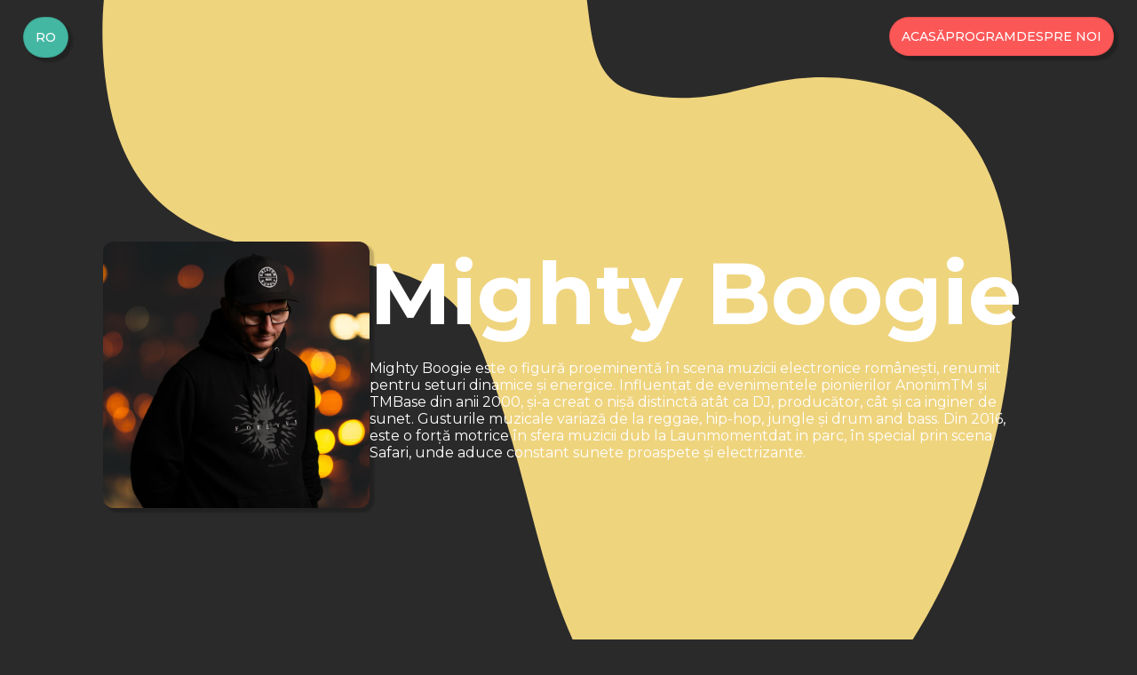

--- FILE ---
content_type: text/html; charset=utf-8
request_url: https://launmomentdat.eu/ro/artists/9DXhejxawCQQ2XvhJFgfa/
body_size: 2689
content:
<!DOCTYPE html><html lang="en"><head><meta charSet="utf-8"/><meta name="viewport" content="width=device-width"/><meta name="next-head-count" content="2"/><link rel="preload" href="/_next/static/media/4bcb60b63075eb7f-s.p.woff2" as="font" type="font/woff2" crossorigin="anonymous" data-next-font="size-adjust"/><link rel="preload" href="/_next/static/media/4f05ba3a6752a328-s.p.woff2" as="font" type="font/woff2" crossorigin="anonymous" data-next-font="size-adjust"/><link rel="preload" href="/_next/static/css/1172656f14a9dba8.css" as="style"/><link rel="stylesheet" href="/_next/static/css/1172656f14a9dba8.css" data-n-g=""/><link rel="preload" href="/_next/static/css/396217bfc0a79bfd.css" as="style"/><link rel="stylesheet" href="/_next/static/css/396217bfc0a79bfd.css" data-n-p=""/><noscript data-n-css=""></noscript><script defer="" nomodule="" src="/_next/static/chunks/polyfills-c67a75d1b6f99dc8.js"></script><script src="/_next/static/chunks/webpack-8fa1640cc84ba8fe.js" defer=""></script><script src="/_next/static/chunks/framework-2c79e2a64abdb08b.js" defer=""></script><script src="/_next/static/chunks/main-7d8ad382bf68d069.js" defer=""></script><script src="/_next/static/chunks/pages/_app-90bffb6eebef415e.js" defer=""></script><script src="/_next/static/chunks/424-bf4585cc309a5f97.js" defer=""></script><script src="/_next/static/chunks/274-c2f6074aaddb0260.js" defer=""></script><script src="/_next/static/chunks/pages/artists/%5Bslug%5D-aa50a5b8e3c96cba.js" defer=""></script><script src="/_next/static/J8iJghQJq3P8NDYBH3_lP/_buildManifest.js" defer=""></script><script src="/_next/static/J8iJghQJq3P8NDYBH3_lP/_ssgManifest.js" defer=""></script></head><body><div id="__next"><main class="__className_a8338e"><div class="Layout_container__4Dm_p"><div class="Layout_morphWrap__OJmxc"><svg class="Layout_morph__EOhBt" width="1400" height="770" viewBox="0 0 1400 770"><path d="M 262.9,252.2 C 210.1,338.2 212.6,487.6 288.8,553.9 372.2,626.5 511.2,517.8 620.3,536.3 750.6,558.4 860.3,723 987.3,686.5 1089,657.3 1168,534.7 1173,429.2 1178,313.7 1096,189.1 995.1,130.7 852.1,47.07 658.8,78.95 498.1,119.2 410.7,141.1 322.6,154.8 262.9,252.2 Z"></path></svg></div><div class="Header_container__4Dihf"><div class="LanguageSwitcher_container__Wa3ou" id="language-switcher"><div class="LanguageSwitcher_activeLocale__xTKow">ro</div><div class="LanguageSwitcher_localeList__Ovd9F"><button class="LanguageSwitcher_localeItem__TyrQF">en</button><button class="LanguageSwitcher_localeItem__TyrQF">ro</button></div></div><div class="Navigation_container__O5YOL" id="navigation"><ul class="Navigation_list__yCEmb"><li class="Navigation_item__JT_xi"><a class="Navigation_anchor__wc9Z_" href="/ro/"> Acasă</a></li><li class="Navigation_item__JT_xi"><a class="Navigation_anchor__wc9Z_" href="/ro/program/">Program</a></li><li class="Navigation_item__JT_xi"><a class="Navigation_anchor__wc9Z_" href="/ro/about-us/">Despre Noi</a></li></ul></div></div><div class="Layout_main__6gvbp"><div class="Artist_container__rayDx"><div class="Artist_details__i44hW"><div><img class="Artist_photo__aAFJp" src="//images.ctfassets.net/5op4dx8cpcne/121mbcQgubaKWGIVhFMhZ3/6d93ad4da6b8fa85fb17c6845f7ce0fe/Mighty_Boogie.JPG" alt="Mighty Boogie"/></div><div><div class="Artist_name__MP7hp">Mighty Boogie</div><div class="Artist_bio__hqRVw"><div><p>Mighty Boogie este o figură proeminentă în scena muzicii electronice românești, renumit pentru seturi dinamice și energice. Influențat de evenimentele pionierilor AnonimTM și TMBase din anii 2000, și-a creat o nișă distinctă atât ca DJ, producător, cât și ca inginer de sunet. Gusturile muzicale variază de la reggae, hip-hop, jungle și drum and bass. Din 2016, este o forță motrice în sfera muzicii dub la Launmomentdat in parc, în special prin scena Safari, unde aduce constant sunete proaspete și electrizante.</p></div></div></div></div><div class="Artist_media__LnRMb"></div></div></div><div class="Footer_container__COK6s"><p class="Footer_disclaimer__2tnA0">Evenimentul este organizat de Asociația La Figurat și finanțat de Municipiul Timișoara prin Centrul de Proiecte.</p><div class="Footer_logos__CzTRo"><div class="Footer_logo__1H6kg"><img alt="logo" loading="lazy" width="100" height="100" decoding="async" data-nimg="1" style="color:transparent" src="/sponsors.svg"/></div></div></div></div></main></div><script id="__NEXT_DATA__" type="application/json">{"props":{"pageProps":{"links":[{"metadata":{"tags":[],"concepts":[]},"sys":{"space":{"sys":{"type":"Link","linkType":"Space","id":"5op4dx8cpcne"}},"id":"7x78nKdYz7zWNi5ASTfgxE","type":"Entry","createdAt":"2023-05-06T17:03:14.974Z","updatedAt":"2023-07-03T18:34:34.135Z","environment":{"sys":{"id":"master","type":"Link","linkType":"Environment"}},"publishedVersion":9,"revision":4,"contentType":{"sys":{"type":"Link","linkType":"ContentType","id":"navigationLink"}},"locale":"ro"},"fields":{"url":"/","label":" Acasă"}},{"metadata":{"tags":[],"concepts":[]},"sys":{"space":{"sys":{"type":"Link","linkType":"Space","id":"5op4dx8cpcne"}},"id":"7GRjvQ3jltWgKfY3HhihaU","type":"Entry","createdAt":"2023-05-06T16:19:42.023Z","updatedAt":"2023-07-03T18:34:22.602Z","environment":{"sys":{"id":"master","type":"Link","linkType":"Environment"}},"publishedVersion":9,"revision":4,"contentType":{"sys":{"type":"Link","linkType":"ContentType","id":"navigationLink"}},"locale":"ro"},"fields":{"url":"/program","label":"Program"}},{"metadata":{"tags":[],"concepts":[]},"sys":{"space":{"sys":{"type":"Link","linkType":"Space","id":"5op4dx8cpcne"}},"id":"2GfKNA55dtRJxq8tNQGGus","type":"Entry","createdAt":"2023-07-03T18:33:33.913Z","updatedAt":"2023-07-03T18:33:33.913Z","environment":{"sys":{"id":"master","type":"Link","linkType":"Environment"}},"publishedVersion":4,"revision":1,"contentType":{"sys":{"type":"Link","linkType":"ContentType","id":"navigationLink"}},"locale":"ro"},"fields":{"url":"/about-us","label":"Despre Noi"}}],"footerContent":[{"metadata":{"tags":[],"concepts":[]},"sys":{"space":{"sys":{"type":"Link","linkType":"Space","id":"5op4dx8cpcne"}},"id":"4OsG0cnGKa1hj2kYblLiOB","type":"Entry","createdAt":"2025-06-07T07:57:43.525Z","updatedAt":"2025-06-07T07:57:43.525Z","environment":{"sys":{"id":"master","type":"Link","linkType":"Environment"}},"publishedVersion":3,"revision":1,"contentType":{"sys":{"type":"Link","linkType":"ContentType","id":"footer"}},"locale":"ro"},"fields":{"disclaimer":"Evenimentul este organizat de Asociația La Figurat și finanțat de Municipiul Timișoara prin Centrul de Proiecte."}}],"artist":{"metadata":{"tags":[],"concepts":[]},"sys":{"space":{"sys":{"type":"Link","linkType":"Space","id":"5op4dx8cpcne"}},"id":"9DXhejxawCQQ2XvhJFgfa","type":"Entry","createdAt":"2024-07-03T18:55:14.483Z","updatedAt":"2025-06-07T08:05:34.916Z","environment":{"sys":{"id":"master","type":"Link","linkType":"Environment"}},"publishedVersion":6,"revision":2,"contentType":{"sys":{"type":"Link","linkType":"ContentType","id":"artist"}},"locale":"ro"},"fields":{"name":"Mighty Boogie","type":"dj set","bio":{"data":{},"content":[{"data":{},"content":[{"data":{},"marks":[],"value":"Mighty Boogie este o figură proeminentă în scena muzicii electronice românești, renumit pentru seturi dinamice și energice. Influențat de evenimentele pionierilor AnonimTM și TMBase din anii 2000, și-a creat o nișă distinctă atât ca DJ, producător, cât și ca inginer de sunet. Gusturile muzicale variază de la reggae, hip-hop, jungle și drum and bass. Din 2016, este o forță motrice în sfera muzicii dub la Launmomentdat in parc, în special prin scena Safari, unde aduce constant sunete proaspete și electrizante.","nodeType":"text"}],"nodeType":"paragraph"}],"nodeType":"document"},"photos":[{"metadata":{"tags":[],"concepts":[]},"sys":{"space":{"sys":{"type":"Link","linkType":"Space","id":"5op4dx8cpcne"}},"id":"121mbcQgubaKWGIVhFMhZ3","type":"Asset","createdAt":"2024-07-03T18:55:11.681Z","updatedAt":"2024-07-03T18:55:11.681Z","environment":{"sys":{"id":"master","type":"Link","linkType":"Environment"}},"publishedVersion":6,"revision":1,"locale":"ro"},"fields":{"title":"Mighty Boogie","description":"Mighty Boogie","file":{"url":"//images.ctfassets.net/5op4dx8cpcne/121mbcQgubaKWGIVhFMhZ3/6d93ad4da6b8fa85fb17c6845f7ce0fe/Mighty_Boogie.JPG","details":{"size":120669,"image":{"width":1600,"height":1600}},"fileName":"Mighty Boogie.JPG","contentType":"image/jpeg"}}}]}}},"__N_SSG":true},"page":"/artists/[slug]","query":{"slug":"9DXhejxawCQQ2XvhJFgfa"},"buildId":"J8iJghQJq3P8NDYBH3_lP","isFallback":false,"gsp":true,"locale":"ro","locales":["default","en","ro"],"defaultLocale":"default","scriptLoader":[]}</script></body></html>

--- FILE ---
content_type: text/css; charset=utf-8
request_url: https://launmomentdat.eu/_next/static/css/396217bfc0a79bfd.css
body_size: 901
content:
.Footer_container__COK6s{display:flex;flex-direction:column;gap:1rem;padding:calc(1rem*var(--golden-ratio)) 0;mix-blend-mode:difference}.Footer_disclaimer__2tnA0{font-size:1rem;font-weight:400}.Footer_logos__CzTRo{display:flex;flex-direction:column;width:100%;gap:.5rem}.Footer_logo__1H6kg{display:flex;width:100%;height:30px;justify-content:center}.Footer_logo__1H6kg img{display:block;height:100%;width:auto;filter:invert(1)}@media screen and (min-width:768px){.Footer_logos__CzTRo{flex-direction:row}.Footer_logo__1H6kg{height:60px;justify-content:center}.Footer_disclaimer__2tnA0{font-size:1.5rem;font-weight:400}}.LanguageSwitcher_container__Wa3ou{display:flex;flex-direction:column;border:1px solid rgba(0,0,0,.1);box-shadow:4px 4px 2px 1px rgba(0,0,0,.2);border-radius:calc(1rem*var(--golden-ratio));background-color:var(--black);padding:calc(.5rem*var(--golden-ratio));color:#fff;font-weight:500;text-transform:uppercase}.LanguageSwitcher_activeLocale__xTKow{display:flex;font-size:.875rem;cursor:pointer}.LanguageSwitcher_localeList__Ovd9F{display:flex;flex-direction:column;height:0;overflow:hidden}.LanguageSwitcher_localeItem__TyrQF{display:flex;background-color:transparent;border:none;color:#fff;cursor:pointer;font-size:.875rem;line-height:1rem;font-weight:400;text-transform:uppercase;padding:calc(.5rem*var(--golden-ratio)) 0 0 0}.Navigation_container__O5YOL{position:-webkit-sticky;position:sticky;display:flex;flex-direction:row;justify-content:flex-start;gap:1rem;align-items:center;overflow:hidden;border:1px solid rgba(0,0,0,.1);box-shadow:4px 4px 2px 1px rgba(0,0,0,.2);border-radius:calc(1rem*var(--golden-ratio));background-color:var(--yellow);padding:calc(.5rem*var(--golden-ratio));color:#fff}.Navigation_menu__O_dZU{background-color:transparent;border:none;color:#fff;font-size:1rem;line-height:1rem;font-weight:400}.Navigation_list__yCEmb{display:flex;flex-direction:row;gap:1rem;justify-content:flex-start;list-style:none;padding:0;margin:0;height:100%}.Navigation_item__JT_xi{display:flex;height:100%;cursor:pointer;font-size:.875rem;line-height:1rem;font-weight:500;transition:all .3s ease-in-out;text-transform:uppercase}.Navigation_anchor__wc9Z_{display:flex}.Header_container__4Dihf{display:flex;flex-direction:row;justify-content:space-between;align-items:flex-start;border-radius:calc(1rem*var(--golden-ratio));position:fixed;top:0;left:0;width:100%;padding:.5rem;z-index:100}@media screen and (min-width:768px){.Header_container__4Dihf{padding:calc(.75rem*var(--golden-ratio)) calc(1rem*var(--golden-ratio))}}.Layout_morphWrap__OJmxc{position:fixed;top:0;left:0;bottom:0;width:100%;overflow:hidden;display:flex;align-items:center;justify-content:center;pointer-events:none;z-index:-10}.Layout_morph__EOhBt{position:relative;height:100%;fill:var(--blue);flex:none}.Layout_container__4Dm_p{padding:.5rem;max-width:1080px;margin:0 auto}.Layout_main__6gvbp{display:flex;flex-direction:column;gap:calc(6rem*var(--golden-ratio));max-width:1440px;margin:0 auto 6rem}@media screen and (min-width:768px){.Layout_container__4Dm_p{padding:1rem}.Layout_main__6gvbp{gap:calc(12rem*var(--golden-ratio))}}.Artist_container__rayDx{display:flex;flex-direction:column;padding:8rem 0}.Artist_details__i44hW{display:flex;flex-direction:column;gap:1rem}.Artist_name__MP7hp{font-size:3rem;font-weight:700;width:100%;margin-bottom:1rem}.Artist_bio__hqRVw{font-size:1rem}.Artist_photo__aAFJp{width:100%;height:100%;object-fit:cover;box-shadow:4px 4px 2px 1px rgba(0,0,0,.2);border-radius:12px;margin-bottom:.5rem}.Artist_social__jjYvr{display:flex;flex-direction:row;align-items:center;gap:.5rem;margin-bottom:.5rem;cursor:pointer;font-weight:600}.Artist_social__jjYvr img{width:2rem;height:2rem}.Artist_social__jjYvr:hover span{mix-blend-mode:difference;color:var(--yellow)}.Artist_media__LnRMb{display:flex;gap:2rem;flex-wrap:wrap;padding:2rem 0}.Artist_media__LnRMb div{display:none}.Artist_media__LnRMb iframe{width:100%;border-radius:8px;box-shadow:4px 4px 2px 1px rgba(0,0,0,.2)}@media screen and (min-width:768px){.Artist_container__rayDx{padding:16rem 0}.Artist_details__i44hW{display:flex;flex-direction:row;gap:2rem}.Artist_photo__aAFJp{width:300px;height:300px}.Artist_name__MP7hp{font-size:6rem}.Artist_media__LnRMb{padding:4rem 0}.Artist_media__LnRMb iframe{width:calc(50% - 1rem)}}

--- FILE ---
content_type: text/css; charset=utf-8
request_url: https://launmomentdat.eu/_next/static/css/396217bfc0a79bfd.css
body_size: 926
content:
.Footer_container__COK6s{display:flex;flex-direction:column;gap:1rem;padding:calc(1rem*var(--golden-ratio)) 0;mix-blend-mode:difference}.Footer_disclaimer__2tnA0{font-size:1rem;font-weight:400}.Footer_logos__CzTRo{display:flex;flex-direction:column;width:100%;gap:.5rem}.Footer_logo__1H6kg{display:flex;width:100%;height:30px;justify-content:center}.Footer_logo__1H6kg img{display:block;height:100%;width:auto;filter:invert(1)}@media screen and (min-width:768px){.Footer_logos__CzTRo{flex-direction:row}.Footer_logo__1H6kg{height:60px;justify-content:center}.Footer_disclaimer__2tnA0{font-size:1.5rem;font-weight:400}}.LanguageSwitcher_container__Wa3ou{display:flex;flex-direction:column;border:1px solid rgba(0,0,0,.1);box-shadow:4px 4px 2px 1px rgba(0,0,0,.2);border-radius:calc(1rem*var(--golden-ratio));background-color:var(--black);padding:calc(.5rem*var(--golden-ratio));color:#fff;font-weight:500;text-transform:uppercase}.LanguageSwitcher_activeLocale__xTKow{display:flex;font-size:.875rem;cursor:pointer}.LanguageSwitcher_localeList__Ovd9F{display:flex;flex-direction:column;height:0;overflow:hidden}.LanguageSwitcher_localeItem__TyrQF{display:flex;background-color:transparent;border:none;color:#fff;cursor:pointer;font-size:.875rem;line-height:1rem;font-weight:400;text-transform:uppercase;padding:calc(.5rem*var(--golden-ratio)) 0 0 0}.Navigation_container__O5YOL{position:-webkit-sticky;position:sticky;display:flex;flex-direction:row;justify-content:flex-start;gap:1rem;align-items:center;overflow:hidden;border:1px solid rgba(0,0,0,.1);box-shadow:4px 4px 2px 1px rgba(0,0,0,.2);border-radius:calc(1rem*var(--golden-ratio));background-color:var(--yellow);padding:calc(.5rem*var(--golden-ratio));color:#fff}.Navigation_menu__O_dZU{background-color:transparent;border:none;color:#fff;font-size:1rem;line-height:1rem;font-weight:400}.Navigation_list__yCEmb{display:flex;flex-direction:row;gap:1rem;justify-content:flex-start;list-style:none;padding:0;margin:0;height:100%}.Navigation_item__JT_xi{display:flex;height:100%;cursor:pointer;font-size:.875rem;line-height:1rem;font-weight:500;transition:all .3s ease-in-out;text-transform:uppercase}.Navigation_anchor__wc9Z_{display:flex}.Header_container__4Dihf{display:flex;flex-direction:row;justify-content:space-between;align-items:flex-start;border-radius:calc(1rem*var(--golden-ratio));position:fixed;top:0;left:0;width:100%;padding:.5rem;z-index:100}@media screen and (min-width:768px){.Header_container__4Dihf{padding:calc(.75rem*var(--golden-ratio)) calc(1rem*var(--golden-ratio))}}.Layout_morphWrap__OJmxc{position:fixed;top:0;left:0;bottom:0;width:100%;overflow:hidden;display:flex;align-items:center;justify-content:center;pointer-events:none;z-index:-10}.Layout_morph__EOhBt{position:relative;height:100%;fill:var(--blue);flex:none}.Layout_container__4Dm_p{padding:.5rem;max-width:1080px;margin:0 auto}.Layout_main__6gvbp{display:flex;flex-direction:column;gap:calc(6rem*var(--golden-ratio));max-width:1440px;margin:0 auto 6rem}@media screen and (min-width:768px){.Layout_container__4Dm_p{padding:1rem}.Layout_main__6gvbp{gap:calc(12rem*var(--golden-ratio))}}.Artist_container__rayDx{display:flex;flex-direction:column;padding:8rem 0}.Artist_details__i44hW{display:flex;flex-direction:column;gap:1rem}.Artist_name__MP7hp{font-size:3rem;font-weight:700;width:100%;margin-bottom:1rem}.Artist_bio__hqRVw{font-size:1rem}.Artist_photo__aAFJp{width:100%;height:100%;object-fit:cover;box-shadow:4px 4px 2px 1px rgba(0,0,0,.2);border-radius:12px;margin-bottom:.5rem}.Artist_social__jjYvr{display:flex;flex-direction:row;align-items:center;gap:.5rem;margin-bottom:.5rem;cursor:pointer;font-weight:600}.Artist_social__jjYvr img{width:2rem;height:2rem}.Artist_social__jjYvr:hover span{mix-blend-mode:difference;color:var(--yellow)}.Artist_media__LnRMb{display:flex;gap:2rem;flex-wrap:wrap;padding:2rem 0}.Artist_media__LnRMb div{display:none}.Artist_media__LnRMb iframe{width:100%;border-radius:8px;box-shadow:4px 4px 2px 1px rgba(0,0,0,.2)}@media screen and (min-width:768px){.Artist_container__rayDx{padding:16rem 0}.Artist_details__i44hW{display:flex;flex-direction:row;gap:2rem}.Artist_photo__aAFJp{width:300px;height:300px}.Artist_name__MP7hp{font-size:6rem}.Artist_media__LnRMb{padding:4rem 0}.Artist_media__LnRMb iframe{width:calc(50% - 1rem)}}

--- FILE ---
content_type: text/css; charset=utf-8
request_url: https://launmomentdat.eu/_next/static/css/a28872c9fb75e43b.css
body_size: 713
content:
.Footer_container__COK6s{display:flex;flex-direction:column;gap:1rem;padding:calc(1rem*var(--golden-ratio)) 0;mix-blend-mode:difference}.Footer_disclaimer__2tnA0{font-size:1rem;font-weight:400}.Footer_logos__CzTRo{display:flex;flex-direction:column;width:100%;gap:.5rem}.Footer_logo__1H6kg{display:flex;width:100%;height:30px;justify-content:center}.Footer_logo__1H6kg img{display:block;height:100%;width:auto;filter:invert(1)}@media screen and (min-width:768px){.Footer_logos__CzTRo{flex-direction:row}.Footer_logo__1H6kg{height:60px;justify-content:center}.Footer_disclaimer__2tnA0{font-size:1.5rem;font-weight:400}}.LanguageSwitcher_container__Wa3ou{display:flex;flex-direction:column;border:1px solid rgba(0,0,0,.1);box-shadow:4px 4px 2px 1px rgba(0,0,0,.2);border-radius:calc(1rem*var(--golden-ratio));background-color:var(--black);padding:calc(.5rem*var(--golden-ratio));color:#fff;font-weight:500;text-transform:uppercase}.LanguageSwitcher_activeLocale__xTKow{display:flex;font-size:.875rem;cursor:pointer}.LanguageSwitcher_localeList__Ovd9F{display:flex;flex-direction:column;height:0;overflow:hidden}.LanguageSwitcher_localeItem__TyrQF{display:flex;background-color:transparent;border:none;color:#fff;cursor:pointer;font-size:.875rem;line-height:1rem;font-weight:400;text-transform:uppercase;padding:calc(.5rem*var(--golden-ratio)) 0 0 0}.Navigation_container__O5YOL{position:-webkit-sticky;position:sticky;display:flex;flex-direction:row;justify-content:flex-start;gap:1rem;align-items:center;overflow:hidden;border:1px solid rgba(0,0,0,.1);box-shadow:4px 4px 2px 1px rgba(0,0,0,.2);border-radius:calc(1rem*var(--golden-ratio));background-color:var(--yellow);padding:calc(.5rem*var(--golden-ratio));color:#fff}.Navigation_menu__O_dZU{background-color:transparent;border:none;color:#fff;font-size:1rem;line-height:1rem;font-weight:400}.Navigation_list__yCEmb{display:flex;flex-direction:row;gap:1rem;justify-content:flex-start;list-style:none;padding:0;margin:0;height:100%}.Navigation_item__JT_xi{display:flex;height:100%;cursor:pointer;font-size:.875rem;line-height:1rem;font-weight:500;transition:all .3s ease-in-out;text-transform:uppercase}.Navigation_anchor__wc9Z_{display:flex}.Header_container__4Dihf{display:flex;flex-direction:row;justify-content:space-between;align-items:flex-start;border-radius:calc(1rem*var(--golden-ratio));position:fixed;top:0;left:0;width:100%;padding:.5rem;z-index:100}@media screen and (min-width:768px){.Header_container__4Dihf{padding:calc(.75rem*var(--golden-ratio)) calc(1rem*var(--golden-ratio))}}.Layout_morphWrap__OJmxc{position:fixed;top:0;left:0;bottom:0;width:100%;overflow:hidden;display:flex;align-items:center;justify-content:center;pointer-events:none;z-index:-10}.Layout_morph__EOhBt{position:relative;height:100%;fill:var(--blue);flex:none}.Layout_container__4Dm_p{padding:.5rem;max-width:1080px;margin:0 auto}.Layout_main__6gvbp{display:flex;flex-direction:column;gap:calc(6rem*var(--golden-ratio));max-width:1440px;margin:0 auto 6rem}@media screen and (min-width:768px){.Layout_container__4Dm_p{padding:1rem}.Layout_main__6gvbp{gap:calc(12rem*var(--golden-ratio))}}.AboutUs_container__eiAEH{padding:8rem 0 0}.AboutUs_item__i1vnt{font-weight:400;font-size:1.5rem;min-height:1.5rem;text-align:start}.AboutUs_link__DyJyU{cursor:pointer;font-weight:500}.AboutUs_link__DyJyU:hover{color:var(--yellow);mix-blend-mode:difference}@media screen and (min-width:768px){.AboutUs_container__eiAEH{padding:16rem 0 0}.AboutUs_item__i1vnt{font-size:2.5rem;min-height:2.5rem}}

--- FILE ---
content_type: text/css; charset=utf-8
request_url: https://launmomentdat.eu/_next/static/css/90542beeea93cefa.css
body_size: 1081
content:
.Lineup_container__EPC85{padding:12rem 0}.Lineup_heading__ST5wN{display:flex;font-size:1rem;font-weight:900;text-transform:uppercase;text-align:center;color:#fff;margin-bottom:calc(1rem*var(--golden-ratio))}.Lineup_heading__ST5wN h2{display:flex;align-items:flex-start;width:50%;mix-blend-mode:difference}.Lineup_icon__0h7n5{display:flex;width:50%;height:5rem;justify-content:center;align-items:center}.Lineup_icon__0h7n5 img{display:block;height:100%;width:auto}.Lineup_list__fAr4H{display:flex;flex-direction:row;flex-wrap:wrap;column-gap:calc(.5rem*var(--golden-ratio));row-gap:calc(.25rem*var(--golden-ratio));justify-content:center;margin-bottom:calc(2rem*var(--golden-ratio));mix-blend-mode:difference}.Lineup_item__LnfPu{list-style:none;display:inline-flex;flex-direction:row;color:#fff}.Lineup_item__LnfPu:hover{cursor:pointer;color:var(--yellow);mix-blend-mode:difference}.Lineup_name__Z276H{font-size:1rem;font-weight:900;text-transform:uppercase}.Lineup_type__EsbVe{font-size:.5rem;font-weight:900;text-transform:lowercase}@media screen and (min-width:768px){.Lineup_heading__ST5wN{font-size:3rem;margin-bottom:calc(2rem*var(--golden-ratio))}.Lineup_list__fAr4H{column-gap:calc(1rem*var(--golden-ratio));row-gap:calc(.5rem*var(--golden-ratio))}.Lineup_name__Z276H{font-size:2rem}.Lineup_type__EsbVe{font-size:1rem}.Lineup_icon__0h7n5{height:10rem}}.Hero_container__Ys6sp{padding:6rem 0;mix-blend-mode:difference}.Hero_item__3aq9T{font-weight:400;font-size:1.5rem;text-align:center}.Hero_link__1hScd{cursor:pointer;font-weight:500}.Hero_link__1hScd:hover{color:var(--text-color);mix-blend-mode:difference}@media screen and (min-width:768px){.Hero_item__3aq9T{font-size:2.5rem}}.Footer_container__COK6s{display:flex;flex-direction:column;gap:1rem;padding:calc(1rem*var(--golden-ratio)) 0;mix-blend-mode:difference}.Footer_disclaimer__2tnA0{font-size:1rem;font-weight:400}.Footer_logos__CzTRo{display:flex;flex-direction:column;width:100%;gap:.5rem}.Footer_logo__1H6kg{display:flex;width:100%;height:30px;justify-content:center}.Footer_logo__1H6kg img{display:block;height:100%;width:auto;filter:invert(1)}@media screen and (min-width:768px){.Footer_logos__CzTRo{flex-direction:row}.Footer_logo__1H6kg{height:60px;justify-content:center}.Footer_disclaimer__2tnA0{font-size:1.5rem;font-weight:400}}.LanguageSwitcher_container__Wa3ou{display:flex;flex-direction:column;border:1px solid rgba(0,0,0,.1);box-shadow:4px 4px 2px 1px rgba(0,0,0,.2);border-radius:calc(1rem*var(--golden-ratio));background-color:var(--black);padding:calc(.5rem*var(--golden-ratio));color:#fff;font-weight:500;text-transform:uppercase}.LanguageSwitcher_activeLocale__xTKow{display:flex;font-size:.875rem;cursor:pointer}.LanguageSwitcher_localeList__Ovd9F{display:flex;flex-direction:column;height:0;overflow:hidden}.LanguageSwitcher_localeItem__TyrQF{display:flex;background-color:transparent;border:none;color:#fff;cursor:pointer;font-size:.875rem;line-height:1rem;font-weight:400;text-transform:uppercase;padding:calc(.5rem*var(--golden-ratio)) 0 0 0}.Navigation_container__O5YOL{position:-webkit-sticky;position:sticky;display:flex;flex-direction:row;justify-content:flex-start;gap:1rem;align-items:center;overflow:hidden;border:1px solid rgba(0,0,0,.1);box-shadow:4px 4px 2px 1px rgba(0,0,0,.2);border-radius:calc(1rem*var(--golden-ratio));background-color:var(--yellow);padding:calc(.5rem*var(--golden-ratio));color:#fff}.Navigation_menu__O_dZU{background-color:transparent;border:none;color:#fff;font-size:1rem;line-height:1rem;font-weight:400}.Navigation_list__yCEmb{display:flex;flex-direction:row;gap:1rem;justify-content:flex-start;list-style:none;padding:0;margin:0;height:100%}.Navigation_item__JT_xi{display:flex;height:100%;cursor:pointer;font-size:.875rem;line-height:1rem;font-weight:500;transition:all .3s ease-in-out;text-transform:uppercase}.Navigation_anchor__wc9Z_{display:flex}.Header_container__4Dihf{display:flex;flex-direction:row;justify-content:space-between;align-items:flex-start;border-radius:calc(1rem*var(--golden-ratio));position:fixed;top:0;left:0;width:100%;padding:.5rem;z-index:100}@media screen and (min-width:768px){.Header_container__4Dihf{padding:calc(.75rem*var(--golden-ratio)) calc(1rem*var(--golden-ratio))}}.Layout_morphWrap__OJmxc{position:fixed;top:0;left:0;bottom:0;width:100%;overflow:hidden;display:flex;align-items:center;justify-content:center;pointer-events:none;z-index:-10}.Layout_morph__EOhBt{position:relative;height:100%;fill:var(--blue);flex:none}.Layout_container__4Dm_p{padding:.5rem;max-width:1080px;margin:0 auto}.Layout_main__6gvbp{display:flex;flex-direction:column;gap:calc(6rem*var(--golden-ratio));max-width:1440px;margin:0 auto 6rem}@media screen and (min-width:768px){.Layout_container__4Dm_p{padding:1rem}.Layout_main__6gvbp{gap:calc(12rem*var(--golden-ratio))}}.Logo_container___4qbq{display:flex;flex-direction:row;flex-wrap:wrap;gap:calc(1rem*var(--golden-ratio));justify-content:center;mix-blend-mode:difference}.Logo_container___4qbq svg{width:50%;display:none;fill:#fff;stroke:#fff;stroke-width:2;margin:calc(8rem*var(--golden-ratio)) auto}.Logo_container___4qbq img{width:50%;display:block;margin:calc(8rem*var(--golden-ratio)) auto}@media screen and (min-width:768px){.Logo_container___4qbq img{display:none}.Logo_container___4qbq svg{display:block}}

--- FILE ---
content_type: text/css; charset=utf-8
request_url: https://launmomentdat.eu/_next/static/css/b5fc15d14b421e98.css
body_size: 1315
content:
.ArtistCard_container__X13ID{display:flex;justify-content:flex-start;align-items:flex-start;height:100%;width:100%;margin-right:auto;overflow-wrap:break-word;border-left:1px solid #fff;border-top:1px solid #fff;padding:1rem;transition:scale .1s ease}.ArtistCard_image__hUsC1{position:absolute}.ArtistCard_link__TyY13:hover{cursor:pointer;color:#fff;mix-blend-mode:difference}.ArtistCard_active__43OF6{position:absolute;transform:translate(calc(50% - .5rem),calc(50% - .5rem))}@media screen and (min-width:768px){.ArtistCard_container__X13ID{font-size:1.25rem}}.Timeline_container__A_zzW,.Timeline_stage__GgA__{display:flex;flex-direction:column;width:100%}.Timeline_stage__GgA__{height:100%;margin-top:2rem}.Timeline_label__VzmEx{margin-top:-55px;padding-bottom:31px;text-align:center;font-size:1.25rem;font-weight:500}.Timeline_slots__lZMUu{height:100%}.Timeline_slot__HMZlh,.Timeline_slots__lZMUu{display:flex;flex-direction:column;width:100%}.Timeline_slot__HMZlh{justify-content:center;align-items:center;height:var(--runtime);color:#fff;padding:2px}.Timeline_timeline_content__XhMdx{display:flex;flex-direction:row;width:100%;margin-bottom:2rem}.Timeline_time_interval_container__jzUso{color:#fff;display:flex;flex-direction:column;gap:1rem;margin-right:2px}.Timeline_time_interval__ut9dX{display:flex;flex-direction:row;justify-content:space-between;align-items:center;width:100%;border-bottom:1px solid #fff;height:2rem}.Timeline_gap__H2Hww{width:100%;height:var(--runtime)}.Timeline_header__ZH06W{display:flex;flex-direction:row;width:100%}.Timeline_header__ZH06W div{color:#fff;width:100%;padding:.5rem}.Timeline_heading__0gzbt{font-size:1.5rem;font-weight:900;margin-bottom:2rem;color:#fff;text-align:start;border-bottom:2px solid #fff}@media screen and (min-width:768px){.Timeline_time_interval_container__jzUso{padding:.5rem}.Timeline_heading__0gzbt{margin-bottom:2rem;font-size:2rem}.Timeline_stage__GgA__{padding:.5rem 0}.Timeline_label__VzmEx{font-size:2rem;margin-top:-70px}.Timeline_time_interval__ut9dX{font-size:1.25rem}}.Footer_container__COK6s{display:flex;flex-direction:column;gap:1rem;padding:calc(1rem*var(--golden-ratio)) 0;mix-blend-mode:difference}.Footer_disclaimer__2tnA0{font-size:1rem;font-weight:400}.Footer_logos__CzTRo{display:flex;flex-direction:column;width:100%;gap:.5rem}.Footer_logo__1H6kg{display:flex;width:100%;height:30px;justify-content:center}.Footer_logo__1H6kg img{display:block;height:100%;width:auto;filter:invert(1)}@media screen and (min-width:768px){.Footer_logos__CzTRo{flex-direction:row}.Footer_logo__1H6kg{height:60px;justify-content:center}.Footer_disclaimer__2tnA0{font-size:1.5rem;font-weight:400}}.LanguageSwitcher_container__Wa3ou{display:flex;flex-direction:column;border:1px solid rgba(0,0,0,.1);box-shadow:4px 4px 2px 1px rgba(0,0,0,.2);border-radius:calc(1rem*var(--golden-ratio));background-color:var(--black);padding:calc(.5rem*var(--golden-ratio));color:#fff;font-weight:500;text-transform:uppercase}.LanguageSwitcher_activeLocale__xTKow{display:flex;font-size:.875rem;cursor:pointer}.LanguageSwitcher_localeList__Ovd9F{display:flex;flex-direction:column;height:0;overflow:hidden}.LanguageSwitcher_localeItem__TyrQF{display:flex;background-color:transparent;border:none;color:#fff;cursor:pointer;font-size:.875rem;line-height:1rem;font-weight:400;text-transform:uppercase;padding:calc(.5rem*var(--golden-ratio)) 0 0 0}.Navigation_container__O5YOL{position:-webkit-sticky;position:sticky;display:flex;flex-direction:row;justify-content:flex-start;gap:1rem;align-items:center;overflow:hidden;border:1px solid rgba(0,0,0,.1);box-shadow:4px 4px 2px 1px rgba(0,0,0,.2);border-radius:calc(1rem*var(--golden-ratio));background-color:var(--yellow);padding:calc(.5rem*var(--golden-ratio));color:#fff}.Navigation_menu__O_dZU{background-color:transparent;border:none;color:#fff;font-size:1rem;line-height:1rem;font-weight:400}.Navigation_list__yCEmb{display:flex;flex-direction:row;gap:1rem;justify-content:flex-start;list-style:none;padding:0;margin:0;height:100%}.Navigation_item__JT_xi{display:flex;height:100%;cursor:pointer;font-size:.875rem;line-height:1rem;font-weight:500;transition:all .3s ease-in-out;text-transform:uppercase}.Navigation_anchor__wc9Z_{display:flex}.Header_container__4Dihf{display:flex;flex-direction:row;justify-content:space-between;align-items:flex-start;border-radius:calc(1rem*var(--golden-ratio));position:fixed;top:0;left:0;width:100%;padding:.5rem;z-index:100}@media screen and (min-width:768px){.Header_container__4Dihf{padding:calc(.75rem*var(--golden-ratio)) calc(1rem*var(--golden-ratio))}}.Layout_morphWrap__OJmxc{position:fixed;top:0;left:0;bottom:0;width:100%;overflow:hidden;display:flex;align-items:center;justify-content:center;pointer-events:none;z-index:-10}.Layout_morph__EOhBt{position:relative;height:100%;fill:var(--blue);flex:none}.Layout_container__4Dm_p{padding:.5rem;max-width:1080px;margin:0 auto}.Layout_main__6gvbp{display:flex;flex-direction:column;gap:calc(6rem*var(--golden-ratio));max-width:1440px;margin:0 auto 6rem}@media screen and (min-width:768px){.Layout_container__4Dm_p{padding:1rem}.Layout_main__6gvbp{gap:calc(12rem*var(--golden-ratio))}}.Program_container__qL2hC{display:flex;flex-direction:column;justify-content:center;padding:6rem 0;mix-blend-mode:difference}@media screen and (min-width:768px){.Program_container__qL2hC{padding:12rem 0}.Program_button__M0x0G{padding:calc(.5rem*var(--golden-ratio)) calc(3rem*var(--golden-ratio))}.Program_timelines__q7HuY{gap:2rem}.Program_hero__lG_oE{font-size:2rem}}.Program_hero__lG_oE{font-size:1.5rem;margin-bottom:3rem}.Program_button__M0x0G{cursor:pointer;font-size:.875rem;line-height:1rem;font-weight:600;border:1px solid rgba(0,0,0,.1);box-shadow:4px 4px 2px 1px rgba(0,0,0,.2);border-radius:calc(1rem*var(--golden-ratio));background-color:var(--yellow);padding:calc(.5rem*var(--golden-ratio)) calc(1.25rem*var(--golden-ratio));color:var(--text-color);transition:background-color .3s ease-in-out}.Program_button__M0x0G:hover{background:rgba(158,102,255,.75)}.Program_timelines__q7HuY{display:flex;flex-direction:column;gap:1.5rem}.Program_navigation__2_dHA{display:flex;justify-content:center;gap:1rem}.Program_image__4gU_4{width:100%;height:100%;margin-top:calc(4rem*var(--golden-ratio))}

--- FILE ---
content_type: application/javascript; charset=utf-8
request_url: https://launmomentdat.eu/_next/static/J8iJghQJq3P8NDYBH3_lP/_ssgManifest.js
body_size: -242
content:
self.__SSG_MANIFEST=new Set(["\u002F","\u002Fabout-us","\u002Fartists","\u002Fartists\u002F[slug]","\u002Fprogram"]);self.__SSG_MANIFEST_CB&&self.__SSG_MANIFEST_CB()

--- FILE ---
content_type: application/javascript; charset=utf-8
request_url: https://launmomentdat.eu/_next/static/chunks/pages/program-8f675134a6608042.js
body_size: 3967
content:
(self.webpackChunk_N_E=self.webpackChunk_N_E||[]).push([[290],{2569:function(e,a,t){(window.__NEXT_P=window.__NEXT_P||[]).push(["/program",function(){return t(761)}])},7579:function(e,a,t){"use strict";t.d(a,{Z:function(){return N}});var i=t(5893),n=t(9572),r=t.n(n),l=t(5675),s=t.n(l);function o(e){let{content:a}=e;return(0,i.jsxs)("div",{className:r().container,children:[(0,i.jsx)("p",{className:r().disclaimer,children:a[0].fields.disclaimer}),(0,i.jsx)("div",{className:r().logos,children:(0,i.jsx)("div",{className:r().logo,children:(0,i.jsx)(s(),{src:"/sponsors.svg",alt:"logo",width:100,height:100})})})]})}var c=t(7294);let d=[{path:"M 262.9,252.2 C 210.1,338.2 212.6,487.6 288.8,553.9 372.2,626.5 511.2,517.8 620.3,536.3 750.6,558.4 860.3,723 987.3,686.5 1089,657.3 1168,534.7 1173,429.2 1178,313.7 1096,189.1 995.1,130.7 852.1,47.07 658.8,78.95 498.1,119.2 410.7,141.1 322.6,154.8 262.9,252.2 Z",pathAlt:"M 262.9,252.2 C 210.1,338.2 273.3,400.5 298.5,520 323.7,639.6 511.2,537.2 620.3,555.7 750.6,577.8 872.2,707.4 987.3,686.5 1102,665.6 1218,547.8 1173,429.2 1128,310.6 1096,189.1 995.1,130.7 852.1,47.07 658.8,78.95 498.1,119.2 410.7,141.1 322.6,154.8 262.9,252.2 Z",scaleX:1.5,scaleY:2,rotate:-20,tx:0,ty:-50,fill:{color:"#3a77f3",duration:500,easing:"linear"},animation:{path:{duration:1e3,easing:"easeInOutQuad"},svg:{duration:1e3,easing:"easeInOutQuad"}}},{path:"M 415.6,206.3 C 407.4,286.6 438.1,373.6 496.2,454.8 554.3,536.1 497,597.2 579.7,685.7 662.4,774.1 834.3,731.7 898.5,653.4 962.3,575 967.1,486 937.7,370 909.3,253.9 937.7,201.5 833.4,105.4 729.3,9.338 602.2,13.73 530.6,41.91 459,70.08 423.9,126.1 415.6,206.3 Z",pathAlt:"M 415.6,206.3 C 407.4,286.6 415.5,381.7 473.6,462.9 531.7,544.2 482.5,637.6 579.7,685.7 676.9,733.8 826.2,710.7 890.4,632.4 954.2,554 926.8,487.6 937.7,370 948.6,252.4 937.7,201.5 833.4,105.4 729.3,9.338 602.2,13.73 530.6,41.91 459,70.08 423.9,126.1 415.6,206.3 Z",scaleX:1.9,scaleY:1,rotate:0,tx:0,ty:100,fill:{color:"#fc5757",duration:500,easing:"linear"},animation:{path:{duration:1e3,easing:"easeInOutQuad"},svg:{duration:1e3,easing:"easeInOutQuad"}}},{path:"M 262.9,252.2 C 210.1,338.2 212.6,487.6 288.8,553.9 372.2,626.5 511.2,517.8 620.3,536.3 750.6,558.4 860.3,723 987.3,686.5 1089,657.3 1168,534.7 1173,429.2 1178,313.7 1096,189.1 995.1,130.7 852.1,47.07 658.8,78.95 498.1,119.2 410.7,141.1 322.6,154.8 262.9,252.2 Z",pathAlt:"M 262.9,252.2 C 210.1,338.2 273.3,400.5 298.5,520 323.7,639.6 511.2,537.2 620.3,555.7 750.6,577.8 872.2,707.4 987.3,686.5 1102,665.6 1218,547.8 1173,429.2 1128,310.6 1096,189.1 995.1,130.7 852.1,47.07 658.8,78.95 498.1,119.2 410.7,141.1 322.6,154.8 262.9,252.2 Z",scaleX:1.3,scaleY:1,rotate:-70,tx:0,ty:150,fill:{color:"#44b7a3",duration:500,easing:"linear"},animation:{path:{duration:1e3,easing:"easeInOutQuad"},svg:{duration:1e3,easing:"easeInOutQuad"}}},{path:"M 383.8,163.4 C 335.8,352.3 591.6,317.1 608.7,420.8 625.8,524.5 580.5,626 647.3,688 714,750 837.1,760.5 940.9,661.5 1044,562.3 1041,455.8 975.8,393.6 909.8,331.5 854.2,365.4 784.4,328.1 714.6,290.8 771.9,245.2 733.1,132.4 694.2,19.52 431.9,-25.48 383.8,163.4 Z",pathAlt:"M 383.8,163.4 C 345.5,324.9 591.6,317.1 608.7,420.8 625.8,524.5 595.1,597 647.3,688 699.5,779 837.1,760.5 940.9,661.5 1044,562.3 1068,444.4 975.8,393.6 884,342.8 854.2,365.4 784.4,328.1 714.6,290.8 820.3,237.2 733.1,132.4 645.9,27.62 422.1,1.919 383.8,163.4 Z",scaleX:1.9,scaleY:1.1,rotate:40,tx:-100,ty:200,fill:{color:"#efd47e",duration:500,easing:"linear"},animation:{path:{duration:1e3,easing:"easeInOutQuad"},svg:{duration:1e3,easing:"easeInOutQuad"}}},{path:"M 415.6,206.3 C 407.4,286.6 438.1,373.6 496.2,454.8 554.3,536.1 497,597.2 579.7,685.7 662.4,774.1 834.3,731.7 898.5,653.4 962.3,575 967.1,486 937.7,370 909.3,253.9 937.7,201.5 833.4,105.4 729.3,9.338 602.2,13.73 530.6,41.91 459,70.08 423.9,126.1 415.6,206.3 Z",pathAlt:"M 415.6,206.3 C 407.4,286.6 415.5,381.7 473.6,462.9 531.7,544.2 482.5,637.6 579.7,685.7 676.9,733.8 826.2,710.7 890.4,632.4 954.2,554 926.8,487.6 937.7,370 948.6,252.4 937.7,201.5 833.4,105.4 729.3,9.338 602.2,13.73 530.6,41.91 459,70.08 423.9,126.1 415.6,206.3 Z",scaleX:2,scaleY:1,rotate:0,tx:0,ty:100,fill:{color:"#4b66b3",duration:500,easing:"linear"},animation:{path:{duration:2e3,easing:"easeOutElastic",elasticity:400},svg:{duration:2e3,easing:"easeOutQuad"}}},{path:"M 262.9,252.2 C 210.1,338.2 212.6,487.6 288.8,553.9 372.2,626.5 511.2,517.8 620.3,536.3 750.6,558.4 860.3,723 987.3,686.5 1089,657.3 1168,534.7 1173,429.2 1178,313.7 1096,189.1 995.1,130.7 852.1,47.07 658.8,78.95 498.1,119.2 410.7,141.1 322.6,154.8 262.9,252.2 Z",pathAlt:"M 262.9,252.2 C 210.1,338.2 273.3,400.5 298.5,520 323.7,639.6 511.2,537.2 620.3,555.7 750.6,577.8 872.2,707.4 987.3,686.5 1102,665.6 1218,547.8 1173,429.2 1128,310.6 1096,189.1 995.1,130.7 852.1,47.07 658.8,78.95 498.1,119.2 410.7,141.1 322.6,154.8 262.9,252.2 Z",scaleX:1.3,scaleY:1.8,rotate:70,tx:0,ty:-100,fill:{color:"#dc68d4",duration:500,easing:"linear"},animation:{path:{duration:1e3,easing:"easeInOutQuad"},svg:{duration:1e3,easing:"easeInOutQuad"}}}];var u=t(6030),_=t(8178),m=t.n(_),h=t(1163),g=t(3007),v=t.n(g);let f=()=>{var e;let a=(0,h.useRouter)(),t=null===(e=a.locales)||void 0===e?void 0:e.filter(e=>"default"!==e),n=a.locale,r=(0,c.useRef)(null),[l,s]=(0,c.useState)("0");(0,c.useEffect)(()=>{var e;let a=null===(e=r.current)||void 0===e?void 0:e.children;if(!a)return;let t=Array.from(a).reduce((e,a)=>e+a.offsetHeight,0);s("".concat(t))},[]);let o=e=>{if(e!==n)return a.push(a.asPath,a.asPath,{locale:e,scroll:!1})},d=e=>{u.Z.remove(r.current),(0,u.Z)({targets:r.current,height:e})};return(0,i.jsxs)("div",{className:v().container,id:"language-switcher",children:[(0,i.jsx)("div",{className:v().activeLocale,onClick:()=>d(l),children:n}),(0,i.jsx)("div",{className:v().localeList,ref:r,children:null==t?void 0:t.map((e,a)=>(0,i.jsx)("button",{className:v().localeItem,onClick:()=>{o(e),d("0")},children:e},a))})]})};var p=t(8556),x=t.n(p),j=t(8462);let y=e=>{let{links:a}=e;return(0,i.jsxs)("div",{className:x().container,children:[(0,i.jsx)(f,{}),(0,i.jsx)(j.Z,{links:a})]})};function N(e){let{children:a,links:t,footerContent:n}=e,r=(0,c.useRef)(null),l=(0,c.useRef)(null),s=(0,c.useRef)(null),_=function(){let e=arguments.length>0&&void 0!==arguments[0]?arguments[0]:0;u.Z.remove(l.current),(0,u.Z)({targets:l.current,easing:"linear",d:[{value:d[e].pathAlt,duration:1500},{value:d[e].path,duration:1500}],loop:!0,fill:{value:d[e].fill.color,duration:d[e].fill.duration,easing:d[e].fill.easing},direction:"alternate"})},h=()=>{u.Z.remove(r.current),(0,u.Z)({targets:r.current,duration:1,easing:"linear",scaleX:d[0].scaleX,scaleY:d[0].scaleY,translateX:d[0].tx+"px",translateY:d[0].ty+"px",rotate:d[0].rotate+"deg"}),_()};return(0,c.useEffect)(()=>{var e;h();let a=null===(e=s.current)||void 0===e?void 0:e.children;a&&(u.Z.remove(l.current),(0,u.Z)({targets:l.current,duration:d[3].animation.path.duration,easing:d[3].animation.path.easing,elasticity:d[3].animation.path.elasticity||0,d:d[3].path,fill:{value:d[3].fill.color,duration:d[3].fill.duration,easing:d[3].fill.easing},complete:function(){_(3)}}),u.Z.remove("#language-switcher"),(0,u.Z)({targets:"#language-switcher",backgroundColor:d[2].fill.color}),u.Z.remove("#navigation"),(0,u.Z)({targets:"#navigation",color:"white",backgroundColor:d[1].fill.color}))},[]),(0,i.jsxs)("div",{className:m().container,children:[(0,i.jsx)("div",{className:m().morphWrap,children:(0,i.jsx)("svg",{className:m().morph,ref:r,width:1400,height:770,viewBox:"0 0 1400 770",children:(0,i.jsx)("path",{ref:l,d:"M 262.9,252.2 C 210.1,338.2 212.6,487.6 288.8,553.9 372.2,626.5 511.2,517.8 620.3,536.3 750.6,558.4 860.3,723 987.3,686.5 1089,657.3 1168,534.7 1173,429.2 1178,313.7 1096,189.1 995.1,130.7 852.1,47.07 658.8,78.95 498.1,119.2 410.7,141.1 322.6,154.8 262.9,252.2 Z"})})}),(0,i.jsx)(y,{links:t}),(0,i.jsx)("div",{className:m().main,ref:s,children:a}),(0,i.jsx)(o,{content:n})]})}},8462:function(e,a,t){"use strict";var i=t(5893),n=t(669),r=t.n(n),l=t(7294),s=t(1163),o=t(1664),c=t.n(o);let d=e=>{let{links:a}=e,t=(0,l.useRef)(null),n=(0,l.useRef)(null),{locale:o}=(0,s.useRouter)();return(0,i.jsx)("div",{className:r().container,ref:n,id:"navigation",children:(0,i.jsx)("ul",{className:r().list,ref:t,children:null==a?void 0:a.map(e=>(0,i.jsx)("li",{className:r().item,children:(0,i.jsx)(c(),{className:r().anchor,href:e.fields.url,locale:o,children:e.fields.label})},e.sys.id))})})};a.Z=d},761:function(e,a,t){"use strict";t.r(a),t.d(a,{__N_SSG:function(){return T},default:function(){return I}});var i,n,r,l,s=t(5893),o=t(625),c=t.n(o),d=t(7294);(i=r||(r={})).Amazon="Amazon",i.Safari="Safari",i.Tropical="Tropical",i.Faber="Faber",i.Aether="Aethernativ",i.Cuib="Cuib d'Arte",(n=l||(l={})).Friday="Friday",n.Saturday="Saturday",n.Sunday="Sunday";let u=(e,a)=>{let t=[],i=parseInt(e.split(":")[0]),n=parseInt(e.split(":")[1]),r=parseInt(a.split(":")[0]),l=parseInt(a.split(":")[1]);for(;i<r||i===r&&n<=l;){let e=("0"+i).slice(-2)+":"+("0"+n).slice(-2);t.push(e),(n+=30)>=60&&(i++,n=0)}return t};var _=t(1163),m=t(4660),h=t.n(m),g=t(1664),v=t.n(g);let f=e=>{var a;let{data:t,stage:i}=e,{locale:n}=(0,_.useRouter)();return(0,s.jsx)("div",{className:"".concat(h().container," ").concat(h()[i.toLowerCase()]," artist-card"),children:(0,s.jsx)(v(),{className:h().link,href:"/artists/".concat(null==t?void 0:null===(a=t.artistReference)||void 0===a?void 0:a.sys.id),locale:n,children:t.name})})},p=e=>{let{data:a,stage:t}=e;return(0,s.jsx)("div",{className:"Gap"===a.name?c().gap:c().slot,style:{"--runtime":"".concat(.1*a.runtime,"rem")},children:"Gap"!==a.name&&(0,s.jsx)(f,{data:a,stage:t})})},x=e=>{let a=e.map(e=>e).sort((e,a)=>e.date>a.date?1:-1);return a},j=e=>{let{label:a,data:t,intervals:i}=e,n=(0,d.useMemo)(()=>x(t),[t]);return(0,s.jsxs)("div",{className:"".concat(c().stage," ").concat(a),children:[(0,s.jsx)("div",{className:c().label,children:a}),(0,s.jsx)("div",{className:c().slots,children:n.map((e,t)=>(0,s.jsx)(p,{data:e,stage:a},t))})]})},y=e=>{let{data:a,day:t,timeIntervals:i}=e,n=(0,_.useRouter)();return n.locale,(0,s.jsx)("div",{children:(0,s.jsxs)("div",{className:c().timeline_content,children:[(0,s.jsx)("div",{className:c().time_interval_container,children:i.map(e=>(0,s.jsx)("div",{className:c().time_interval,children:e},e))}),(0,s.jsx)(j,{label:"Safari",data:a.safari,intervals:i}),(0,s.jsx)(j,{label:"Tropical",data:a.tropical,intervals:i})]})})},N=e=>{let{data:a,day:t,timeIntervals:i}=e,n=(0,_.useRouter)();return n.locale,(0,s.jsx)("div",{children:(0,s.jsxs)("div",{className:c().timeline_content,children:[(0,s.jsx)("div",{className:c().time_interval_container,children:i.map(e=>(0,s.jsx)("div",{className:c().time_interval,children:e},e))}),(0,s.jsx)(j,{label:"Aethernativ",data:a.aethernativ}),(0,s.jsx)(j,{label:"Cuib d'Art",data:a.cuibDArt})]})})},Z=(e,a,t)=>{switch(e){case"friday":return"ro"===t?"Vineri":"Friday";case"saturday":return a?"ro"===t?"S\xe2mbătă noaptea":"Saturday night":"ro"===t?"S\xe2mbătă":"Saturday";case"sunday":return"ro"===t?"Duminică":"Sunday"}},C=e=>{let{data:a,day:t,night:i=!1}=e,n=(0,d.useMemo)(()=>"friday"===t?u("18:00","23:00"):"saturday"===t||"sunday"===t?u("17:00","23:00"):void 0,[t]),r=(0,d.useMemo)(()=>"friday"===t||"saturday"===t?u("22:00","23:30").concat(u("00:00","01:00")):"sunday"===t?u("17:30","23:00"):void 0,[t]),l=(0,_.useRouter)(),o=l.locale;return o?(0,s.jsxs)("div",{className:c().container,children:[(0,s.jsx)("div",{className:c().heading,children:Z(t,i,o)}),(0,s.jsx)(y,{data:a,day:t,timeIntervals:n}),i&&(0,s.jsx)(N,{data:a,day:t,timeIntervals:r})]}):null};var b=t(6980),A=t.n(b),w=t(7579);let O=e=>{let{links:a,timelineSlots:t,footerContent:i}=e,[n,r]=(0,d.useState)("music"),{locale:l}=(0,_.useRouter)();return(0,s.jsx)(s.Fragment,{children:(0,s.jsx)(w.Z,{links:a,footerContent:i,children:(0,s.jsxs)("div",{className:A().container,children:[(0,s.jsx)("div",{className:A().hero,children:"ro"===l?"Launmomentdat \xeen curte aduce pe scenă o selecție impresionantă de artiști, de la headlineri internaționali p\xe2nă la talente locale emergente. Printre aceștia se numără:":"Launmomentdat in curte brings an impressive selection of artists to the stage, from international headliners to emerging local talents. Among them are:"}),(0,s.jsxs)("div",{className:A().timelines,children:[(0,s.jsx)(C,{data:t.friday,day:"friday",night:!0}),(0,s.jsx)(C,{data:t.saturday,day:"saturday",night:!0}),(0,s.jsx)(C,{data:t.sunday,day:"sunday"})]})]})})})};var T=!0,I=O},4660:function(e){e.exports={container:"ArtistCard_container__X13ID",image:"ArtistCard_image__hUsC1",link:"ArtistCard_link__TyY13",active:"ArtistCard_active__43OF6"}},9572:function(e){e.exports={container:"Footer_container__COK6s",disclaimer:"Footer_disclaimer__2tnA0",logos:"Footer_logos__CzTRo",logo:"Footer_logo__1H6kg"}},8556:function(e){e.exports={container:"Header_container__4Dihf"}},3007:function(e){e.exports={container:"LanguageSwitcher_container__Wa3ou",activeLocale:"LanguageSwitcher_activeLocale__xTKow",localeList:"LanguageSwitcher_localeList__Ovd9F",localeItem:"LanguageSwitcher_localeItem__TyrQF"}},8178:function(e){e.exports={morphWrap:"Layout_morphWrap__OJmxc",morph:"Layout_morph__EOhBt",container:"Layout_container__4Dm_p",main:"Layout_main__6gvbp"}},669:function(e){e.exports={container:"Navigation_container__O5YOL",menu:"Navigation_menu__O_dZU",list:"Navigation_list__yCEmb",item:"Navigation_item__JT_xi",anchor:"Navigation_anchor__wc9Z_"}},6980:function(e){e.exports={container:"Program_container__qL2hC",button:"Program_button__M0x0G",timelines:"Program_timelines__q7HuY",hero:"Program_hero__lG_oE",navigation:"Program_navigation__2_dHA",image:"Program_image__4gU_4"}},625:function(e){e.exports={container:"Timeline_container__A_zzW",stage:"Timeline_stage__GgA__",label:"Timeline_label__VzmEx",slots:"Timeline_slots__lZMUu",slot:"Timeline_slot__HMZlh",timeline_content:"Timeline_timeline_content__XhMdx",time_interval_container:"Timeline_time_interval_container__jzUso",time_interval:"Timeline_time_interval__ut9dX",gap:"Timeline_gap__H2Hww",header:"Timeline_header__ZH06W",heading:"Timeline_heading__0gzbt"}}},function(e){e.O(0,[424,274,774,888,179],function(){return e(e.s=2569)}),_N_E=e.O()}]);

--- FILE ---
content_type: application/javascript; charset=utf-8
request_url: https://launmomentdat.eu/_next/static/chunks/pages/artists/%5Bslug%5D-aa50a5b8e3c96cba.js
body_size: 2929
content:
(self.webpackChunk_N_E=self.webpackChunk_N_E||[]).push([[848],{4955:function(e,a,t){(window.__NEXT_P=window.__NEXT_P||[]).push(["/artists/[slug]",function(){return t(591)}])},7579:function(e,a,t){"use strict";t.d(a,{Z:function(){return Z}});var i=t(5893),n=t(9572),s=t.n(n),l=t(5675),r=t.n(l);function o(e){let{content:a}=e;return(0,i.jsxs)("div",{className:s().container,children:[(0,i.jsx)("p",{className:s().disclaimer,children:a[0].fields.disclaimer}),(0,i.jsx)("div",{className:s().logos,children:(0,i.jsx)("div",{className:s().logo,children:(0,i.jsx)(r(),{src:"/sponsors.svg",alt:"logo",width:100,height:100})})})]})}var c=t(7294);let d=[{path:"M 262.9,252.2 C 210.1,338.2 212.6,487.6 288.8,553.9 372.2,626.5 511.2,517.8 620.3,536.3 750.6,558.4 860.3,723 987.3,686.5 1089,657.3 1168,534.7 1173,429.2 1178,313.7 1096,189.1 995.1,130.7 852.1,47.07 658.8,78.95 498.1,119.2 410.7,141.1 322.6,154.8 262.9,252.2 Z",pathAlt:"M 262.9,252.2 C 210.1,338.2 273.3,400.5 298.5,520 323.7,639.6 511.2,537.2 620.3,555.7 750.6,577.8 872.2,707.4 987.3,686.5 1102,665.6 1218,547.8 1173,429.2 1128,310.6 1096,189.1 995.1,130.7 852.1,47.07 658.8,78.95 498.1,119.2 410.7,141.1 322.6,154.8 262.9,252.2 Z",scaleX:1.5,scaleY:2,rotate:-20,tx:0,ty:-50,fill:{color:"#3a77f3",duration:500,easing:"linear"},animation:{path:{duration:1e3,easing:"easeInOutQuad"},svg:{duration:1e3,easing:"easeInOutQuad"}}},{path:"M 415.6,206.3 C 407.4,286.6 438.1,373.6 496.2,454.8 554.3,536.1 497,597.2 579.7,685.7 662.4,774.1 834.3,731.7 898.5,653.4 962.3,575 967.1,486 937.7,370 909.3,253.9 937.7,201.5 833.4,105.4 729.3,9.338 602.2,13.73 530.6,41.91 459,70.08 423.9,126.1 415.6,206.3 Z",pathAlt:"M 415.6,206.3 C 407.4,286.6 415.5,381.7 473.6,462.9 531.7,544.2 482.5,637.6 579.7,685.7 676.9,733.8 826.2,710.7 890.4,632.4 954.2,554 926.8,487.6 937.7,370 948.6,252.4 937.7,201.5 833.4,105.4 729.3,9.338 602.2,13.73 530.6,41.91 459,70.08 423.9,126.1 415.6,206.3 Z",scaleX:1.9,scaleY:1,rotate:0,tx:0,ty:100,fill:{color:"#fc5757",duration:500,easing:"linear"},animation:{path:{duration:1e3,easing:"easeInOutQuad"},svg:{duration:1e3,easing:"easeInOutQuad"}}},{path:"M 262.9,252.2 C 210.1,338.2 212.6,487.6 288.8,553.9 372.2,626.5 511.2,517.8 620.3,536.3 750.6,558.4 860.3,723 987.3,686.5 1089,657.3 1168,534.7 1173,429.2 1178,313.7 1096,189.1 995.1,130.7 852.1,47.07 658.8,78.95 498.1,119.2 410.7,141.1 322.6,154.8 262.9,252.2 Z",pathAlt:"M 262.9,252.2 C 210.1,338.2 273.3,400.5 298.5,520 323.7,639.6 511.2,537.2 620.3,555.7 750.6,577.8 872.2,707.4 987.3,686.5 1102,665.6 1218,547.8 1173,429.2 1128,310.6 1096,189.1 995.1,130.7 852.1,47.07 658.8,78.95 498.1,119.2 410.7,141.1 322.6,154.8 262.9,252.2 Z",scaleX:1.3,scaleY:1,rotate:-70,tx:0,ty:150,fill:{color:"#44b7a3",duration:500,easing:"linear"},animation:{path:{duration:1e3,easing:"easeInOutQuad"},svg:{duration:1e3,easing:"easeInOutQuad"}}},{path:"M 383.8,163.4 C 335.8,352.3 591.6,317.1 608.7,420.8 625.8,524.5 580.5,626 647.3,688 714,750 837.1,760.5 940.9,661.5 1044,562.3 1041,455.8 975.8,393.6 909.8,331.5 854.2,365.4 784.4,328.1 714.6,290.8 771.9,245.2 733.1,132.4 694.2,19.52 431.9,-25.48 383.8,163.4 Z",pathAlt:"M 383.8,163.4 C 345.5,324.9 591.6,317.1 608.7,420.8 625.8,524.5 595.1,597 647.3,688 699.5,779 837.1,760.5 940.9,661.5 1044,562.3 1068,444.4 975.8,393.6 884,342.8 854.2,365.4 784.4,328.1 714.6,290.8 820.3,237.2 733.1,132.4 645.9,27.62 422.1,1.919 383.8,163.4 Z",scaleX:1.9,scaleY:1.1,rotate:40,tx:-100,ty:200,fill:{color:"#efd47e",duration:500,easing:"linear"},animation:{path:{duration:1e3,easing:"easeInOutQuad"},svg:{duration:1e3,easing:"easeInOutQuad"}}},{path:"M 415.6,206.3 C 407.4,286.6 438.1,373.6 496.2,454.8 554.3,536.1 497,597.2 579.7,685.7 662.4,774.1 834.3,731.7 898.5,653.4 962.3,575 967.1,486 937.7,370 909.3,253.9 937.7,201.5 833.4,105.4 729.3,9.338 602.2,13.73 530.6,41.91 459,70.08 423.9,126.1 415.6,206.3 Z",pathAlt:"M 415.6,206.3 C 407.4,286.6 415.5,381.7 473.6,462.9 531.7,544.2 482.5,637.6 579.7,685.7 676.9,733.8 826.2,710.7 890.4,632.4 954.2,554 926.8,487.6 937.7,370 948.6,252.4 937.7,201.5 833.4,105.4 729.3,9.338 602.2,13.73 530.6,41.91 459,70.08 423.9,126.1 415.6,206.3 Z",scaleX:2,scaleY:1,rotate:0,tx:0,ty:100,fill:{color:"#4b66b3",duration:500,easing:"linear"},animation:{path:{duration:2e3,easing:"easeOutElastic",elasticity:400},svg:{duration:2e3,easing:"easeOutQuad"}}},{path:"M 262.9,252.2 C 210.1,338.2 212.6,487.6 288.8,553.9 372.2,626.5 511.2,517.8 620.3,536.3 750.6,558.4 860.3,723 987.3,686.5 1089,657.3 1168,534.7 1173,429.2 1178,313.7 1096,189.1 995.1,130.7 852.1,47.07 658.8,78.95 498.1,119.2 410.7,141.1 322.6,154.8 262.9,252.2 Z",pathAlt:"M 262.9,252.2 C 210.1,338.2 273.3,400.5 298.5,520 323.7,639.6 511.2,537.2 620.3,555.7 750.6,577.8 872.2,707.4 987.3,686.5 1102,665.6 1218,547.8 1173,429.2 1128,310.6 1096,189.1 995.1,130.7 852.1,47.07 658.8,78.95 498.1,119.2 410.7,141.1 322.6,154.8 262.9,252.2 Z",scaleX:1.3,scaleY:1.8,rotate:70,tx:0,ty:-100,fill:{color:"#dc68d4",duration:500,easing:"linear"},animation:{path:{duration:1e3,easing:"easeInOutQuad"},svg:{duration:1e3,easing:"easeInOutQuad"}}}];var u=t(6030),h=t(8178),_=t.n(h),g=t(1163),m=t(3007),f=t.n(m);let v=()=>{var e;let a=(0,g.useRouter)(),t=null===(e=a.locales)||void 0===e?void 0:e.filter(e=>"default"!==e),n=a.locale,s=(0,c.useRef)(null),[l,r]=(0,c.useState)("0");(0,c.useEffect)(()=>{var e;let a=null===(e=s.current)||void 0===e?void 0:e.children;if(!a)return;let t=Array.from(a).reduce((e,a)=>e+a.offsetHeight,0);r("".concat(t))},[]);let o=e=>{if(e!==n)return a.push(a.asPath,a.asPath,{locale:e,scroll:!1})},d=e=>{u.Z.remove(s.current),(0,u.Z)({targets:s.current,height:e})};return(0,i.jsxs)("div",{className:f().container,id:"language-switcher",children:[(0,i.jsx)("div",{className:f().activeLocale,onClick:()=>d(l),children:n}),(0,i.jsx)("div",{className:f().localeList,ref:s,children:null==t?void 0:t.map((e,a)=>(0,i.jsx)("button",{className:f().localeItem,onClick:()=>{o(e),d("0")},children:e},a))})]})};var p=t(8556),x=t.n(p),j=t(8462);let N=e=>{let{links:a}=e;return(0,i.jsxs)("div",{className:x().container,children:[(0,i.jsx)(v,{}),(0,i.jsx)(j.Z,{links:a})]})};function Z(e){let{children:a,links:t,footerContent:n}=e,s=(0,c.useRef)(null),l=(0,c.useRef)(null),r=(0,c.useRef)(null),h=function(){let e=arguments.length>0&&void 0!==arguments[0]?arguments[0]:0;u.Z.remove(l.current),(0,u.Z)({targets:l.current,easing:"linear",d:[{value:d[e].pathAlt,duration:1500},{value:d[e].path,duration:1500}],loop:!0,fill:{value:d[e].fill.color,duration:d[e].fill.duration,easing:d[e].fill.easing},direction:"alternate"})},g=()=>{u.Z.remove(s.current),(0,u.Z)({targets:s.current,duration:1,easing:"linear",scaleX:d[0].scaleX,scaleY:d[0].scaleY,translateX:d[0].tx+"px",translateY:d[0].ty+"px",rotate:d[0].rotate+"deg"}),h()};return(0,c.useEffect)(()=>{var e;g();let a=null===(e=r.current)||void 0===e?void 0:e.children;a&&(u.Z.remove(l.current),(0,u.Z)({targets:l.current,duration:d[3].animation.path.duration,easing:d[3].animation.path.easing,elasticity:d[3].animation.path.elasticity||0,d:d[3].path,fill:{value:d[3].fill.color,duration:d[3].fill.duration,easing:d[3].fill.easing},complete:function(){h(3)}}),u.Z.remove("#language-switcher"),(0,u.Z)({targets:"#language-switcher",backgroundColor:d[2].fill.color}),u.Z.remove("#navigation"),(0,u.Z)({targets:"#navigation",color:"white",backgroundColor:d[1].fill.color}))},[]),(0,i.jsxs)("div",{className:_().container,children:[(0,i.jsx)("div",{className:_().morphWrap,children:(0,i.jsx)("svg",{className:_().morph,ref:s,width:1400,height:770,viewBox:"0 0 1400 770",children:(0,i.jsx)("path",{ref:l,d:"M 262.9,252.2 C 210.1,338.2 212.6,487.6 288.8,553.9 372.2,626.5 511.2,517.8 620.3,536.3 750.6,558.4 860.3,723 987.3,686.5 1089,657.3 1168,534.7 1173,429.2 1178,313.7 1096,189.1 995.1,130.7 852.1,47.07 658.8,78.95 498.1,119.2 410.7,141.1 322.6,154.8 262.9,252.2 Z"})})}),(0,i.jsx)(N,{links:t}),(0,i.jsx)("div",{className:_().main,ref:r,children:a}),(0,i.jsx)(o,{content:n})]})}},8462:function(e,a,t){"use strict";var i=t(5893),n=t(669),s=t.n(n),l=t(7294),r=t(1163),o=t(1664),c=t.n(o);let d=e=>{let{links:a}=e,t=(0,l.useRef)(null),n=(0,l.useRef)(null),{locale:o}=(0,r.useRouter)();return(0,i.jsx)("div",{className:s().container,ref:n,id:"navigation",children:(0,i.jsx)("ul",{className:s().list,ref:t,children:null==a?void 0:a.map(e=>(0,i.jsx)("li",{className:s().item,children:(0,i.jsx)(c(),{className:s().anchor,href:e.fields.url,locale:o,children:e.fields.label})},e.sys.id))})})};a.Z=d},591:function(e,a,t){"use strict";t.r(a),t.d(a,{__N_SSG:function(){return c}});var i=t(5893),n=t(7579),s=t(4718),l=t.n(s);let r=e=>e.includes("facebook")?(0,i.jsxs)("a",{className:l().social,href:e,target:"_blank",children:[(0,i.jsx)("img",{src:"/fb.svg",alt:"Facebook"}),(0,i.jsx)("span",{children:"Facebook"})]}):e.includes("instagram")?(0,i.jsxs)("a",{className:l().social,href:e,target:"_blank",children:[(0,i.jsx)("img",{src:"/ig.svg",alt:"Instagram"}),(0,i.jsx)("span",{children:"Instagram"})]}):e.includes("soundcloud")?(0,i.jsxs)("a",{className:l().social,href:e,target:"_blank",children:[(0,i.jsx)("img",{src:"/sc.svg",alt:"Soundcloud"}),(0,i.jsx)("span",{children:"Soundcloud"})]}):e.includes("spotify")?(0,i.jsxs)("a",{className:l().social,href:e,target:"_blank",children:[(0,i.jsx)("img",{src:"/sp.svg",alt:"Spotify"}),(0,i.jsx)("span",{children:"Spotify"})]}):void 0,o=e=>{let{artist:a,links:t,footerContent:s}=e;return(0,i.jsx)(i.Fragment,{children:(0,i.jsx)(n.Z,{links:t,footerContent:s,children:(0,i.jsxs)("div",{className:l().container,children:[(0,i.jsxs)("div",{className:l().details,children:[(0,i.jsxs)("div",{children:[(0,i.jsx)("img",{className:l().photo,src:a.fields.photos[0].fields.file.url,alt:a.fields.photos[0].fields.description}),a.fields.socials&&a.fields.socials.map(r)]}),(0,i.jsxs)("div",{children:[(0,i.jsx)("div",{className:l().name,children:a.fields.name}),(0,i.jsx)("div",{className:l().bio,children:a.fields.bio.content.map((e,a)=>(0,i.jsx)("div",{className:l().item,children:e.content.map((e,a)=>"text"===e.nodeType?(0,i.jsx)("p",{className:l().text,children:e.value},a):"hyperlink"===e.nodeType?(0,i.jsx)("a",{className:l().link,href:e.data.uri,children:e.content[0].value},a):void 0)},a))})]})]}),(0,i.jsx)("div",{className:l().media,dangerouslySetInnerHTML:{__html:a.fields.media}})]})})})};var c=!0;a.default=o},4718:function(e){e.exports={container:"Artist_container__rayDx",details:"Artist_details__i44hW",name:"Artist_name__MP7hp",bio:"Artist_bio__hqRVw",photo:"Artist_photo__aAFJp",social:"Artist_social__jjYvr",media:"Artist_media__LnRMb"}},9572:function(e){e.exports={container:"Footer_container__COK6s",disclaimer:"Footer_disclaimer__2tnA0",logos:"Footer_logos__CzTRo",logo:"Footer_logo__1H6kg"}},8556:function(e){e.exports={container:"Header_container__4Dihf"}},3007:function(e){e.exports={container:"LanguageSwitcher_container__Wa3ou",activeLocale:"LanguageSwitcher_activeLocale__xTKow",localeList:"LanguageSwitcher_localeList__Ovd9F",localeItem:"LanguageSwitcher_localeItem__TyrQF"}},8178:function(e){e.exports={morphWrap:"Layout_morphWrap__OJmxc",morph:"Layout_morph__EOhBt",container:"Layout_container__4Dm_p",main:"Layout_main__6gvbp"}},669:function(e){e.exports={container:"Navigation_container__O5YOL",menu:"Navigation_menu__O_dZU",list:"Navigation_list__yCEmb",item:"Navigation_item__JT_xi",anchor:"Navigation_anchor__wc9Z_"}}},function(e){e.O(0,[424,274,774,888,179],function(){return e(e.s=4955)}),_N_E=e.O()}]);

--- FILE ---
content_type: application/javascript; charset=utf-8
request_url: https://launmomentdat.eu/_next/static/chunks/pages/about-us-685cd88b9806dda7.js
body_size: 2489
content:
(self.webpackChunk_N_E=self.webpackChunk_N_E||[]).push([[552],{6565:function(e,a,t){(window.__NEXT_P=window.__NEXT_P||[]).push(["/about-us",function(){return t(3515)}])},7579:function(e,a,t){"use strict";t.d(a,{Z:function(){return j}});var n=t(5893),i=t(9572),l=t.n(i),r=t(5675),o=t.n(r);function s(e){let{content:a}=e;return(0,n.jsxs)("div",{className:l().container,children:[(0,n.jsx)("p",{className:l().disclaimer,children:a[0].fields.disclaimer}),(0,n.jsx)("div",{className:l().logos,children:(0,n.jsx)("div",{className:l().logo,children:(0,n.jsx)(o(),{src:"/sponsors.svg",alt:"logo",width:100,height:100})})})]})}var c=t(7294);let u=[{path:"M 262.9,252.2 C 210.1,338.2 212.6,487.6 288.8,553.9 372.2,626.5 511.2,517.8 620.3,536.3 750.6,558.4 860.3,723 987.3,686.5 1089,657.3 1168,534.7 1173,429.2 1178,313.7 1096,189.1 995.1,130.7 852.1,47.07 658.8,78.95 498.1,119.2 410.7,141.1 322.6,154.8 262.9,252.2 Z",pathAlt:"M 262.9,252.2 C 210.1,338.2 273.3,400.5 298.5,520 323.7,639.6 511.2,537.2 620.3,555.7 750.6,577.8 872.2,707.4 987.3,686.5 1102,665.6 1218,547.8 1173,429.2 1128,310.6 1096,189.1 995.1,130.7 852.1,47.07 658.8,78.95 498.1,119.2 410.7,141.1 322.6,154.8 262.9,252.2 Z",scaleX:1.5,scaleY:2,rotate:-20,tx:0,ty:-50,fill:{color:"#3a77f3",duration:500,easing:"linear"},animation:{path:{duration:1e3,easing:"easeInOutQuad"},svg:{duration:1e3,easing:"easeInOutQuad"}}},{path:"M 415.6,206.3 C 407.4,286.6 438.1,373.6 496.2,454.8 554.3,536.1 497,597.2 579.7,685.7 662.4,774.1 834.3,731.7 898.5,653.4 962.3,575 967.1,486 937.7,370 909.3,253.9 937.7,201.5 833.4,105.4 729.3,9.338 602.2,13.73 530.6,41.91 459,70.08 423.9,126.1 415.6,206.3 Z",pathAlt:"M 415.6,206.3 C 407.4,286.6 415.5,381.7 473.6,462.9 531.7,544.2 482.5,637.6 579.7,685.7 676.9,733.8 826.2,710.7 890.4,632.4 954.2,554 926.8,487.6 937.7,370 948.6,252.4 937.7,201.5 833.4,105.4 729.3,9.338 602.2,13.73 530.6,41.91 459,70.08 423.9,126.1 415.6,206.3 Z",scaleX:1.9,scaleY:1,rotate:0,tx:0,ty:100,fill:{color:"#fc5757",duration:500,easing:"linear"},animation:{path:{duration:1e3,easing:"easeInOutQuad"},svg:{duration:1e3,easing:"easeInOutQuad"}}},{path:"M 262.9,252.2 C 210.1,338.2 212.6,487.6 288.8,553.9 372.2,626.5 511.2,517.8 620.3,536.3 750.6,558.4 860.3,723 987.3,686.5 1089,657.3 1168,534.7 1173,429.2 1178,313.7 1096,189.1 995.1,130.7 852.1,47.07 658.8,78.95 498.1,119.2 410.7,141.1 322.6,154.8 262.9,252.2 Z",pathAlt:"M 262.9,252.2 C 210.1,338.2 273.3,400.5 298.5,520 323.7,639.6 511.2,537.2 620.3,555.7 750.6,577.8 872.2,707.4 987.3,686.5 1102,665.6 1218,547.8 1173,429.2 1128,310.6 1096,189.1 995.1,130.7 852.1,47.07 658.8,78.95 498.1,119.2 410.7,141.1 322.6,154.8 262.9,252.2 Z",scaleX:1.3,scaleY:1,rotate:-70,tx:0,ty:150,fill:{color:"#44b7a3",duration:500,easing:"linear"},animation:{path:{duration:1e3,easing:"easeInOutQuad"},svg:{duration:1e3,easing:"easeInOutQuad"}}},{path:"M 383.8,163.4 C 335.8,352.3 591.6,317.1 608.7,420.8 625.8,524.5 580.5,626 647.3,688 714,750 837.1,760.5 940.9,661.5 1044,562.3 1041,455.8 975.8,393.6 909.8,331.5 854.2,365.4 784.4,328.1 714.6,290.8 771.9,245.2 733.1,132.4 694.2,19.52 431.9,-25.48 383.8,163.4 Z",pathAlt:"M 383.8,163.4 C 345.5,324.9 591.6,317.1 608.7,420.8 625.8,524.5 595.1,597 647.3,688 699.5,779 837.1,760.5 940.9,661.5 1044,562.3 1068,444.4 975.8,393.6 884,342.8 854.2,365.4 784.4,328.1 714.6,290.8 820.3,237.2 733.1,132.4 645.9,27.62 422.1,1.919 383.8,163.4 Z",scaleX:1.9,scaleY:1.1,rotate:40,tx:-100,ty:200,fill:{color:"#efd47e",duration:500,easing:"linear"},animation:{path:{duration:1e3,easing:"easeInOutQuad"},svg:{duration:1e3,easing:"easeInOutQuad"}}},{path:"M 415.6,206.3 C 407.4,286.6 438.1,373.6 496.2,454.8 554.3,536.1 497,597.2 579.7,685.7 662.4,774.1 834.3,731.7 898.5,653.4 962.3,575 967.1,486 937.7,370 909.3,253.9 937.7,201.5 833.4,105.4 729.3,9.338 602.2,13.73 530.6,41.91 459,70.08 423.9,126.1 415.6,206.3 Z",pathAlt:"M 415.6,206.3 C 407.4,286.6 415.5,381.7 473.6,462.9 531.7,544.2 482.5,637.6 579.7,685.7 676.9,733.8 826.2,710.7 890.4,632.4 954.2,554 926.8,487.6 937.7,370 948.6,252.4 937.7,201.5 833.4,105.4 729.3,9.338 602.2,13.73 530.6,41.91 459,70.08 423.9,126.1 415.6,206.3 Z",scaleX:2,scaleY:1,rotate:0,tx:0,ty:100,fill:{color:"#4b66b3",duration:500,easing:"linear"},animation:{path:{duration:2e3,easing:"easeOutElastic",elasticity:400},svg:{duration:2e3,easing:"easeOutQuad"}}},{path:"M 262.9,252.2 C 210.1,338.2 212.6,487.6 288.8,553.9 372.2,626.5 511.2,517.8 620.3,536.3 750.6,558.4 860.3,723 987.3,686.5 1089,657.3 1168,534.7 1173,429.2 1178,313.7 1096,189.1 995.1,130.7 852.1,47.07 658.8,78.95 498.1,119.2 410.7,141.1 322.6,154.8 262.9,252.2 Z",pathAlt:"M 262.9,252.2 C 210.1,338.2 273.3,400.5 298.5,520 323.7,639.6 511.2,537.2 620.3,555.7 750.6,577.8 872.2,707.4 987.3,686.5 1102,665.6 1218,547.8 1173,429.2 1128,310.6 1096,189.1 995.1,130.7 852.1,47.07 658.8,78.95 498.1,119.2 410.7,141.1 322.6,154.8 262.9,252.2 Z",scaleX:1.3,scaleY:1.8,rotate:70,tx:0,ty:-100,fill:{color:"#dc68d4",duration:500,easing:"linear"},animation:{path:{duration:1e3,easing:"easeInOutQuad"},svg:{duration:1e3,easing:"easeInOutQuad"}}}];var d=t(6030),h=t(8178),_=t.n(h),g=t(1163),f=t(3007),m=t.n(f);let v=()=>{var e;let a=(0,g.useRouter)(),t=null===(e=a.locales)||void 0===e?void 0:e.filter(e=>"default"!==e),i=a.locale,l=(0,c.useRef)(null),[r,o]=(0,c.useState)("0");(0,c.useEffect)(()=>{var e;let a=null===(e=l.current)||void 0===e?void 0:e.children;if(!a)return;let t=Array.from(a).reduce((e,a)=>e+a.offsetHeight,0);o("".concat(t))},[]);let s=e=>{if(e!==i)return a.push(a.asPath,a.asPath,{locale:e,scroll:!1})},u=e=>{d.Z.remove(l.current),(0,d.Z)({targets:l.current,height:e})};return(0,n.jsxs)("div",{className:m().container,id:"language-switcher",children:[(0,n.jsx)("div",{className:m().activeLocale,onClick:()=>u(r),children:i}),(0,n.jsx)("div",{className:m().localeList,ref:l,children:null==t?void 0:t.map((e,a)=>(0,n.jsx)("button",{className:m().localeItem,onClick:()=>{s(e),u("0")},children:e},a))})]})};var p=t(8556),x=t.n(p),N=t(8462);let Z=e=>{let{links:a}=e;return(0,n.jsxs)("div",{className:x().container,children:[(0,n.jsx)(v,{}),(0,n.jsx)(N.Z,{links:a})]})};function j(e){let{children:a,links:t,footerContent:i}=e,l=(0,c.useRef)(null),r=(0,c.useRef)(null),o=(0,c.useRef)(null),h=function(){let e=arguments.length>0&&void 0!==arguments[0]?arguments[0]:0;d.Z.remove(r.current),(0,d.Z)({targets:r.current,easing:"linear",d:[{value:u[e].pathAlt,duration:1500},{value:u[e].path,duration:1500}],loop:!0,fill:{value:u[e].fill.color,duration:u[e].fill.duration,easing:u[e].fill.easing},direction:"alternate"})},g=()=>{d.Z.remove(l.current),(0,d.Z)({targets:l.current,duration:1,easing:"linear",scaleX:u[0].scaleX,scaleY:u[0].scaleY,translateX:u[0].tx+"px",translateY:u[0].ty+"px",rotate:u[0].rotate+"deg"}),h()};return(0,c.useEffect)(()=>{var e;g();let a=null===(e=o.current)||void 0===e?void 0:e.children;a&&(d.Z.remove(r.current),(0,d.Z)({targets:r.current,duration:u[3].animation.path.duration,easing:u[3].animation.path.easing,elasticity:u[3].animation.path.elasticity||0,d:u[3].path,fill:{value:u[3].fill.color,duration:u[3].fill.duration,easing:u[3].fill.easing},complete:function(){h(3)}}),d.Z.remove("#language-switcher"),(0,d.Z)({targets:"#language-switcher",backgroundColor:u[2].fill.color}),d.Z.remove("#navigation"),(0,d.Z)({targets:"#navigation",color:"white",backgroundColor:u[1].fill.color}))},[]),(0,n.jsxs)("div",{className:_().container,children:[(0,n.jsx)("div",{className:_().morphWrap,children:(0,n.jsx)("svg",{className:_().morph,ref:l,width:1400,height:770,viewBox:"0 0 1400 770",children:(0,n.jsx)("path",{ref:r,d:"M 262.9,252.2 C 210.1,338.2 212.6,487.6 288.8,553.9 372.2,626.5 511.2,517.8 620.3,536.3 750.6,558.4 860.3,723 987.3,686.5 1089,657.3 1168,534.7 1173,429.2 1178,313.7 1096,189.1 995.1,130.7 852.1,47.07 658.8,78.95 498.1,119.2 410.7,141.1 322.6,154.8 262.9,252.2 Z"})})}),(0,n.jsx)(Z,{links:t}),(0,n.jsx)("div",{className:_().main,ref:o,children:a}),(0,n.jsx)(s,{content:i})]})}},8462:function(e,a,t){"use strict";var n=t(5893),i=t(669),l=t.n(i),r=t(7294),o=t(1163),s=t(1664),c=t.n(s);let u=e=>{let{links:a}=e,t=(0,r.useRef)(null),i=(0,r.useRef)(null),{locale:s}=(0,o.useRouter)();return(0,n.jsx)("div",{className:l().container,ref:i,id:"navigation",children:(0,n.jsx)("ul",{className:l().list,ref:t,children:null==a?void 0:a.map(e=>(0,n.jsx)("li",{className:l().item,children:(0,n.jsx)(c(),{className:l().anchor,href:e.fields.url,locale:s,children:e.fields.label})},e.sys.id))})})};a.Z=u},3515:function(e,a,t){"use strict";t.r(a),t.d(a,{__N_SSG:function(){return s}});var n=t(5893),i=t(7579),l=t(8448),r=t.n(l);let o=e=>{let{links:a,aboutUsContent:t,footerContent:l}=e;return(0,n.jsx)(n.Fragment,{children:(0,n.jsx)(i.Z,{links:a,footerContent:l,children:(0,n.jsx)("div",{className:r().container,children:t[0].fields.description.content.map((e,a)=>(0,n.jsx)("div",{className:r().item,children:e.content.map((e,a)=>{let t=e.marks.map(e=>e.type).join(" ");return"text"===e.nodeType?(0,n.jsx)("p",{className:"".concat(r().text," ").concat(t),children:e.value},a):"hyperlink"===e.nodeType?(0,n.jsx)("a",{className:r().link,href:e.data.uri,children:e.content[0].value},a):void 0})},a))})})})};var s=!0;a.default=o},8448:function(e){e.exports={container:"AboutUs_container__eiAEH",item:"AboutUs_item__i1vnt",link:"AboutUs_link__DyJyU"}},9572:function(e){e.exports={container:"Footer_container__COK6s",disclaimer:"Footer_disclaimer__2tnA0",logos:"Footer_logos__CzTRo",logo:"Footer_logo__1H6kg"}},8556:function(e){e.exports={container:"Header_container__4Dihf"}},3007:function(e){e.exports={container:"LanguageSwitcher_container__Wa3ou",activeLocale:"LanguageSwitcher_activeLocale__xTKow",localeList:"LanguageSwitcher_localeList__Ovd9F",localeItem:"LanguageSwitcher_localeItem__TyrQF"}},8178:function(e){e.exports={morphWrap:"Layout_morphWrap__OJmxc",morph:"Layout_morph__EOhBt",container:"Layout_container__4Dm_p",main:"Layout_main__6gvbp"}},669:function(e){e.exports={container:"Navigation_container__O5YOL",menu:"Navigation_menu__O_dZU",list:"Navigation_list__yCEmb",item:"Navigation_item__JT_xi",anchor:"Navigation_anchor__wc9Z_"}}},function(e){e.O(0,[424,274,774,888,179],function(){return e(e.s=6565)}),_N_E=e.O()}]);

--- FILE ---
content_type: application/javascript; charset=utf-8
request_url: https://launmomentdat.eu/_next/static/chunks/pages/_app-90bffb6eebef415e.js
body_size: 273
content:
(self.webpackChunk_N_E=self.webpackChunk_N_E||[]).push([[888],{6840:function(n,t,e){(window.__NEXT_P=window.__NEXT_P||[]).push(["/_app",function(){return e(9212)}])},9212:function(n,t,e){"use strict";e.r(t),e.d(t,{default:function(){return u}});var a=e(5893),_=e(1604),s=e.n(_);function u(n){let{Component:t,pageProps:e}=n;return(0,a.jsx)("main",{className:s().className,children:(0,a.jsx)(t,{...e})})}e(7952)},7952:function(){},1604:function(n){n.exports={style:{fontFamily:"'__Montserrat_a8338e', '__Montserrat_Fallback_a8338e'"},className:"__className_a8338e"}}},function(n){var t=function(t){return n(n.s=t)};n.O(0,[774,179],function(){return t(6840),t(6885)}),_N_E=n.O()}]);

--- FILE ---
content_type: application/javascript; charset=utf-8
request_url: https://launmomentdat.eu/_next/static/J8iJghQJq3P8NDYBH3_lP/_buildManifest.js
body_size: 489
content:
self.__BUILD_MANIFEST=function(s,a){return{__rewrites:{beforeFiles:[],afterFiles:[],fallback:[]},"/":[s,a,"static/css/90542beeea93cefa.css","static/chunks/pages/index-0da09c32f710d85b.js"],"/_error":["static/chunks/pages/_error-54de1933a164a1ff.js"],"/about-us":[s,a,"static/css/a28872c9fb75e43b.css","static/chunks/pages/about-us-685cd88b9806dda7.js"],"/artists":[s,"static/css/c9176614abdc20f6.css","static/chunks/pages/artists-3f9b46e40b2bd6ce.js"],"/artists/[slug]":[s,a,"static/css/396217bfc0a79bfd.css","static/chunks/pages/artists/[slug]-aa50a5b8e3c96cba.js"],"/program":[s,a,"static/css/b5fc15d14b421e98.css","static/chunks/pages/program-8f675134a6608042.js"],sortedPages:["/","/_app","/_error","/about-us","/artists","/artists/[slug]","/program"]}}("static/chunks/424-bf4585cc309a5f97.js","static/chunks/274-c2f6074aaddb0260.js"),self.__BUILD_MANIFEST_CB&&self.__BUILD_MANIFEST_CB();

--- FILE ---
content_type: application/javascript; charset=utf-8
request_url: https://launmomentdat.eu/_next/static/chunks/pages/index-0da09c32f710d85b.js
body_size: 6483
content:
(self.webpackChunk_N_E=self.webpackChunk_N_E||[]).push([[405],{8312:function(e,a,t){(window.__NEXT_P=window.__NEXT_P||[]).push(["/",function(){return t(1988)}])},7579:function(e,a,t){"use strict";t.d(a,{Z:function(){return N}});var n=t(5893),i=t(9572),s=t.n(i),c=t(5675),r=t.n(c);function l(e){let{content:a}=e;return(0,n.jsxs)("div",{className:s().container,children:[(0,n.jsx)("p",{className:s().disclaimer,children:a[0].fields.disclaimer}),(0,n.jsx)("div",{className:s().logos,children:(0,n.jsx)("div",{className:s().logo,children:(0,n.jsx)(r(),{src:"/sponsors.svg",alt:"logo",width:100,height:100})})})]})}var o=t(7294);let u=[{path:"M 262.9,252.2 C 210.1,338.2 212.6,487.6 288.8,553.9 372.2,626.5 511.2,517.8 620.3,536.3 750.6,558.4 860.3,723 987.3,686.5 1089,657.3 1168,534.7 1173,429.2 1178,313.7 1096,189.1 995.1,130.7 852.1,47.07 658.8,78.95 498.1,119.2 410.7,141.1 322.6,154.8 262.9,252.2 Z",pathAlt:"M 262.9,252.2 C 210.1,338.2 273.3,400.5 298.5,520 323.7,639.6 511.2,537.2 620.3,555.7 750.6,577.8 872.2,707.4 987.3,686.5 1102,665.6 1218,547.8 1173,429.2 1128,310.6 1096,189.1 995.1,130.7 852.1,47.07 658.8,78.95 498.1,119.2 410.7,141.1 322.6,154.8 262.9,252.2 Z",scaleX:1.5,scaleY:2,rotate:-20,tx:0,ty:-50,fill:{color:"#3a77f3",duration:500,easing:"linear"},animation:{path:{duration:1e3,easing:"easeInOutQuad"},svg:{duration:1e3,easing:"easeInOutQuad"}}},{path:"M 415.6,206.3 C 407.4,286.6 438.1,373.6 496.2,454.8 554.3,536.1 497,597.2 579.7,685.7 662.4,774.1 834.3,731.7 898.5,653.4 962.3,575 967.1,486 937.7,370 909.3,253.9 937.7,201.5 833.4,105.4 729.3,9.338 602.2,13.73 530.6,41.91 459,70.08 423.9,126.1 415.6,206.3 Z",pathAlt:"M 415.6,206.3 C 407.4,286.6 415.5,381.7 473.6,462.9 531.7,544.2 482.5,637.6 579.7,685.7 676.9,733.8 826.2,710.7 890.4,632.4 954.2,554 926.8,487.6 937.7,370 948.6,252.4 937.7,201.5 833.4,105.4 729.3,9.338 602.2,13.73 530.6,41.91 459,70.08 423.9,126.1 415.6,206.3 Z",scaleX:1.9,scaleY:1,rotate:0,tx:0,ty:100,fill:{color:"#fc5757",duration:500,easing:"linear"},animation:{path:{duration:1e3,easing:"easeInOutQuad"},svg:{duration:1e3,easing:"easeInOutQuad"}}},{path:"M 262.9,252.2 C 210.1,338.2 212.6,487.6 288.8,553.9 372.2,626.5 511.2,517.8 620.3,536.3 750.6,558.4 860.3,723 987.3,686.5 1089,657.3 1168,534.7 1173,429.2 1178,313.7 1096,189.1 995.1,130.7 852.1,47.07 658.8,78.95 498.1,119.2 410.7,141.1 322.6,154.8 262.9,252.2 Z",pathAlt:"M 262.9,252.2 C 210.1,338.2 273.3,400.5 298.5,520 323.7,639.6 511.2,537.2 620.3,555.7 750.6,577.8 872.2,707.4 987.3,686.5 1102,665.6 1218,547.8 1173,429.2 1128,310.6 1096,189.1 995.1,130.7 852.1,47.07 658.8,78.95 498.1,119.2 410.7,141.1 322.6,154.8 262.9,252.2 Z",scaleX:1.3,scaleY:1,rotate:-70,tx:0,ty:150,fill:{color:"#44b7a3",duration:500,easing:"linear"},animation:{path:{duration:1e3,easing:"easeInOutQuad"},svg:{duration:1e3,easing:"easeInOutQuad"}}},{path:"M 383.8,163.4 C 335.8,352.3 591.6,317.1 608.7,420.8 625.8,524.5 580.5,626 647.3,688 714,750 837.1,760.5 940.9,661.5 1044,562.3 1041,455.8 975.8,393.6 909.8,331.5 854.2,365.4 784.4,328.1 714.6,290.8 771.9,245.2 733.1,132.4 694.2,19.52 431.9,-25.48 383.8,163.4 Z",pathAlt:"M 383.8,163.4 C 345.5,324.9 591.6,317.1 608.7,420.8 625.8,524.5 595.1,597 647.3,688 699.5,779 837.1,760.5 940.9,661.5 1044,562.3 1068,444.4 975.8,393.6 884,342.8 854.2,365.4 784.4,328.1 714.6,290.8 820.3,237.2 733.1,132.4 645.9,27.62 422.1,1.919 383.8,163.4 Z",scaleX:1.9,scaleY:1.1,rotate:40,tx:-100,ty:200,fill:{color:"#efd47e",duration:500,easing:"linear"},animation:{path:{duration:1e3,easing:"easeInOutQuad"},svg:{duration:1e3,easing:"easeInOutQuad"}}},{path:"M 415.6,206.3 C 407.4,286.6 438.1,373.6 496.2,454.8 554.3,536.1 497,597.2 579.7,685.7 662.4,774.1 834.3,731.7 898.5,653.4 962.3,575 967.1,486 937.7,370 909.3,253.9 937.7,201.5 833.4,105.4 729.3,9.338 602.2,13.73 530.6,41.91 459,70.08 423.9,126.1 415.6,206.3 Z",pathAlt:"M 415.6,206.3 C 407.4,286.6 415.5,381.7 473.6,462.9 531.7,544.2 482.5,637.6 579.7,685.7 676.9,733.8 826.2,710.7 890.4,632.4 954.2,554 926.8,487.6 937.7,370 948.6,252.4 937.7,201.5 833.4,105.4 729.3,9.338 602.2,13.73 530.6,41.91 459,70.08 423.9,126.1 415.6,206.3 Z",scaleX:2,scaleY:1,rotate:0,tx:0,ty:100,fill:{color:"#4b66b3",duration:500,easing:"linear"},animation:{path:{duration:2e3,easing:"easeOutElastic",elasticity:400},svg:{duration:2e3,easing:"easeOutQuad"}}},{path:"M 262.9,252.2 C 210.1,338.2 212.6,487.6 288.8,553.9 372.2,626.5 511.2,517.8 620.3,536.3 750.6,558.4 860.3,723 987.3,686.5 1089,657.3 1168,534.7 1173,429.2 1178,313.7 1096,189.1 995.1,130.7 852.1,47.07 658.8,78.95 498.1,119.2 410.7,141.1 322.6,154.8 262.9,252.2 Z",pathAlt:"M 262.9,252.2 C 210.1,338.2 273.3,400.5 298.5,520 323.7,639.6 511.2,537.2 620.3,555.7 750.6,577.8 872.2,707.4 987.3,686.5 1102,665.6 1218,547.8 1173,429.2 1128,310.6 1096,189.1 995.1,130.7 852.1,47.07 658.8,78.95 498.1,119.2 410.7,141.1 322.6,154.8 262.9,252.2 Z",scaleX:1.3,scaleY:1.8,rotate:70,tx:0,ty:-100,fill:{color:"#dc68d4",duration:500,easing:"linear"},animation:{path:{duration:1e3,easing:"easeInOutQuad"},svg:{duration:1e3,easing:"easeInOutQuad"}}}];var h=t(6030),d=t(8178),v=t.n(d),m=t(1163),_=t(3007),p=t.n(_);let f=()=>{var e;let a=(0,m.useRouter)(),t=null===(e=a.locales)||void 0===e?void 0:e.filter(e=>"default"!==e),i=a.locale,s=(0,o.useRef)(null),[c,r]=(0,o.useState)("0");(0,o.useEffect)(()=>{var e;let a=null===(e=s.current)||void 0===e?void 0:e.children;if(!a)return;let t=Array.from(a).reduce((e,a)=>e+a.offsetHeight,0);r("".concat(t))},[]);let l=e=>{if(e!==i)return a.push(a.asPath,a.asPath,{locale:e,scroll:!1})},u=e=>{h.Z.remove(s.current),(0,h.Z)({targets:s.current,height:e})};return(0,n.jsxs)("div",{className:p().container,id:"language-switcher",children:[(0,n.jsx)("div",{className:p().activeLocale,onClick:()=>u(c),children:i}),(0,n.jsx)("div",{className:p().localeList,ref:s,children:null==t?void 0:t.map((e,a)=>(0,n.jsx)("button",{className:p().localeItem,onClick:()=>{l(e),u("0")},children:e},a))})]})};var g=t(8556),x=t.n(g),j=t(8462);let Z=e=>{let{links:a}=e;return(0,n.jsxs)("div",{className:x().container,children:[(0,n.jsx)(f,{}),(0,n.jsx)(j.Z,{links:a})]})};function N(e){let{children:a,links:t,footerContent:i}=e,s=(0,o.useRef)(null),c=(0,o.useRef)(null),r=(0,o.useRef)(null),d=function(){let e=arguments.length>0&&void 0!==arguments[0]?arguments[0]:0;h.Z.remove(c.current),(0,h.Z)({targets:c.current,easing:"linear",d:[{value:u[e].pathAlt,duration:1500},{value:u[e].path,duration:1500}],loop:!0,fill:{value:u[e].fill.color,duration:u[e].fill.duration,easing:u[e].fill.easing},direction:"alternate"})},m=()=>{h.Z.remove(s.current),(0,h.Z)({targets:s.current,duration:1,easing:"linear",scaleX:u[0].scaleX,scaleY:u[0].scaleY,translateX:u[0].tx+"px",translateY:u[0].ty+"px",rotate:u[0].rotate+"deg"}),d()};return(0,o.useEffect)(()=>{var e;m();let a=null===(e=r.current)||void 0===e?void 0:e.children;a&&(h.Z.remove(c.current),(0,h.Z)({targets:c.current,duration:u[3].animation.path.duration,easing:u[3].animation.path.easing,elasticity:u[3].animation.path.elasticity||0,d:u[3].path,fill:{value:u[3].fill.color,duration:u[3].fill.duration,easing:u[3].fill.easing},complete:function(){d(3)}}),h.Z.remove("#language-switcher"),(0,h.Z)({targets:"#language-switcher",backgroundColor:u[2].fill.color}),h.Z.remove("#navigation"),(0,h.Z)({targets:"#navigation",color:"white",backgroundColor:u[1].fill.color}))},[]),(0,n.jsxs)("div",{className:v().container,children:[(0,n.jsx)("div",{className:v().morphWrap,children:(0,n.jsx)("svg",{className:v().morph,ref:s,width:1400,height:770,viewBox:"0 0 1400 770",children:(0,n.jsx)("path",{ref:c,d:"M 262.9,252.2 C 210.1,338.2 212.6,487.6 288.8,553.9 372.2,626.5 511.2,517.8 620.3,536.3 750.6,558.4 860.3,723 987.3,686.5 1089,657.3 1168,534.7 1173,429.2 1178,313.7 1096,189.1 995.1,130.7 852.1,47.07 658.8,78.95 498.1,119.2 410.7,141.1 322.6,154.8 262.9,252.2 Z"})})}),(0,n.jsx)(Z,{links:t}),(0,n.jsx)("div",{className:v().main,ref:r,children:a}),(0,n.jsx)(l,{content:i})]})}},8462:function(e,a,t){"use strict";var n=t(5893),i=t(669),s=t.n(i),c=t(7294),r=t(1163),l=t(1664),o=t.n(l);let u=e=>{let{links:a}=e,t=(0,c.useRef)(null),i=(0,c.useRef)(null),{locale:l}=(0,r.useRouter)();return(0,n.jsx)("div",{className:s().container,ref:i,id:"navigation",children:(0,n.jsx)("ul",{className:s().list,ref:t,children:null==a?void 0:a.map(e=>(0,n.jsx)("li",{className:s().item,children:(0,n.jsx)(o(),{className:s().anchor,href:e.fields.url,locale:l,children:e.fields.label})},e.sys.id))})})};a.Z=u},1988:function(e,a,t){"use strict";t.r(a),t.d(a,{__N_SSG:function(){return x},default:function(){return j}});var n=t(5893),i=t(57),s=t.n(i),c=t(1163),r=function(){for(var e,a,t=0,n="",i=arguments.length;t<i;t++)(e=arguments[t])&&(a=function e(a){var t,n,i="";if("string"==typeof a||"number"==typeof a)i+=a;else if("object"==typeof a){if(Array.isArray(a)){var s=a.length;for(t=0;t<s;t++)a[t]&&(n=e(a[t]))&&(i&&(i+=" "),i+=n)}else for(n in a)a[n]&&(i&&(i+=" "),i+=n)}return i}(e))&&(n&&(n+=" "),n+=a);return n};let l=e=>{let{artists:a}=e,{locale:t}=(0,c.useRouter)(),i=r([s().item,s().name]);return(0,n.jsxs)("div",{className:s().container,children:[(0,n.jsxs)("div",{className:s().heading,children:[(0,n.jsx)("div",{className:s().icon,children:(0,n.jsx)("img",{src:"/tape.svg",alt:"lineup",className:s().image})}),(0,n.jsx)("h2",{children:"Lineup"})]}),(0,n.jsx)("ul",{className:s().list,children:a.map(e=>(0,n.jsxs)("li",{className:i,children:[e.fields.name,"dj set"!==e.fields.type&&(0,n.jsx)("p",{className:s().type,children:"(".concat(e.fields.type,")")})]},e.sys.id))})]})};var o=t(6069),u=t.n(o);let h=e=>{let{content:a}=e;return(0,n.jsx)("div",{className:u().container,children:a[0].fields.description.content.map((e,a)=>(0,n.jsx)("div",{className:u().item,children:e.content.map((e,a)=>"text"===e.nodeType?(0,n.jsx)("p",{className:u().text,children:e.value},a):"hyperlink"===e.nodeType?(0,n.jsx)("a",{className:u().link,href:e.data.uri,children:e.content[0].value},a):void 0)},a))})};var d=t(7579),v=t(6170),m=t.n(v),_=t(7294),p=t(6030);let f=()=>{let e=(0,_.useRef)(null),a=(0,_.useRef)(null),t=(0,_.useRef)(null);return(0,_.useEffect)(()=>{(0,p.Z)({targets:[e.current,a.current,t.current],easing:"easeInOutQuad",elasticity:0,baseFrequency:0,numOctaves:0,duration:2e3})},[]),(0,n.jsx)("div",{children:(0,n.jsxs)("div",{className:m().container,children:[(0,n.jsxs)("svg",{ref:e,id:"main-logo","data-name":"Layer 1",xmlns:"http://www.w3.org/2000/svg",viewBox:"0 0 387.02 328.39",children:[(0,n.jsxs)("filter",{id:"displacementFilter",className:m().filter,children:[(0,n.jsx)("feTurbulence",{ref:a,type:"turbulence",baseFrequency:"0.04",numOctaves:"2",result:"turbulence"}),(0,n.jsx)("feDisplacementMap",{ref:t,in:"SourceGraphic",in2:"turbulence",scale:"10",xChannelSelector:"R",yChannelSelector:"G"})]}),(0,n.jsxs)("g",{style:{filter:"url(#displacementFilter)",scale:"0.9"},children:[(0,n.jsx)("path",{d:"m19.55,5.62h-6.91c-2.63,0-4.27-.2-4.94-.61-.66-.4-1-1.14-1-2.21,0-.94.28-1.64.83-2.11.55-.47,1.36-.7,2.42-.7h13.41c.73,0,1.3.14,1.71.43.41.29.61.68.61,1.17v44.01h12.76c1.03,0,1.78.22,2.26.64.47.43.71,1.11.71,2.05,0,1.07-.23,1.8-.69,2.21s-1.33.61-2.6.61H8.13c-1.06,0-1.86-.23-2.42-.7-.55-.47-.83-1.17-.83-2.11s.28-1.59.85-2.03c.57-.44,1.42-.66,2.56-.66h11.26V5.62Z"}),(0,n.jsx)("path",{d:"m114.85,46.16c-2.22,1.93-4.64,3.4-7.25,4.41-2.61,1.02-5.3,1.52-8.07,1.52-4.04,0-7.3-1.08-9.77-3.24-2.48-2.16-3.72-4.97-3.72-8.43,0-4.11,1.65-7.3,4.94-9.57,3.29-2.26,7.92-3.4,13.88-3.4,1.57,0,3.16.1,4.75.29,1.6.2,3.24.5,4.92.92v-.27c0-2.99-.75-5.21-2.24-6.64-1.49-1.43-3.81-2.15-6.95-2.15-2.11,0-4.47.55-7.07,1.64-2.6,1.09-4.32,1.64-5.16,1.64-.78,0-1.44-.31-1.95-.92-.52-.61-.77-1.4-.77-2.36,0-1.54,1.5-2.84,4.49-3.91,2.99-1.07,6.82-1.6,11.48-1.6s8.37,1.17,10.81,3.5c2.44,2.33,3.66,5.77,3.66,10.33v17.69h1.99c1.92,0,3.21.2,3.86.59.65.39.97,1.09.97,2.11,0,.94-.27,1.64-.81,2.11-.54.47-1.35.7-2.44.7h-6.38c-.76,0-1.38-.22-1.87-.66-.49-.44-.81-1.08-.97-1.91l-.33-2.38Zm-.33-12.3c-1.49-.47-2.93-.81-4.33-1.03-1.4-.22-2.78-.33-4.17-.33-4.17,0-7.47.68-9.88,2.03-2.41,1.35-3.62,3.18-3.62,5.47,0,1.77.75,3.23,2.26,4.37,1.5,1.15,3.42,1.72,5.75,1.72,3.44,0,6.63-.87,9.57-2.6,2.94-1.73,4.41-3.53,4.41-5.41v-4.22Z"}),(0,n.jsx)("path",{d:"m178.61,36.71c0,3.28.72,5.68,2.15,7.19,1.44,1.51,3.71,2.26,6.83,2.26,2.95,0,5.48-.9,7.58-2.7,2.1-1.8,3.15-4.05,3.15-6.77v-16.15h-5.57c-1.06,0-1.82-.21-2.3-.64-.47-.43-.71-1.09-.71-2,0-.98.26-1.71.77-2.17.51-.47,1.34-.7,2.48-.7h8.66c1.03,0,1.75.22,2.17.64.42.43.63,1.48.63,3.14v26.79h1.87c1.33,0,2.28.21,2.87.63s.87,1.11.87,2.07-.28,1.64-.83,2.11c-.56.47-1.36.7-2.42.7h-6.18c-.73,0-1.3-.14-1.71-.43-.41-.29-.61-.68-.61-1.17v-2.66c-2.6,1.93-4.83,3.25-6.69,3.96s-3.81,1.07-5.87,1.07c-4.47,0-7.82-1.14-10.06-3.42-2.23-2.28-3.35-5.73-3.35-10.34v-17.6h-.85c-1.84,0-3.1-.21-3.78-.62-.68-.41-1.02-1.14-1.02-2.17,0-.9.26-1.58.79-2.04s1.35-.68,2.46-.68h6.14c.95,0,1.61.18,1.97.55.36.36.55,1.17.55,2.42v18.71Z"}),(0,n.jsx)("path",{d:"m256.85,45.61v-25.03h-.77c-1.84,0-3.11-.21-3.8-.63-.69-.42-1.04-1.14-1.04-2.19,0-.96.28-1.66.85-2.09.57-.43,1.49-.64,2.76-.64h5.81c.73,0,1.3.14,1.71.43.41.29.61.68.61,1.17v2.66c1.98-1.77,3.93-3.08,5.87-3.92,1.94-.85,3.95-1.27,6.03-1.27,4.09,0,7.31,1.22,9.65,3.67,2.34,2.45,3.52,5.83,3.52,10.15v17.69h1.92c1.36,0,2.35.22,2.95.64.6.43.9,1.11.9,2.05,0,1.02-.32,1.74-.96,2.17s-1.77.64-3.4.64h-9c-1.74,0-2.85-.19-3.34-.59-.49-.39-.73-1.13-.73-2.23,0-1.02.29-1.72.86-2.11.57-.39,1.65-.59,3.23-.59h1.43v-16.25c0-3.05-.72-5.37-2.16-6.97-1.44-1.6-3.53-2.4-6.27-2.4s-5.21.9-7.33,2.69c-2.12,1.8-3.18,4.02-3.18,6.68v16.25h1.42c1.63,0,2.72.2,3.29.59s.85,1.09.85,2.11c0,1.09-.24,1.84-.73,2.23s-1.68.59-3.58.59h-9.59c-1.11,0-1.94-.23-2.5-.68-.55-.45-.83-1.16-.83-2.13,0-1.04.32-1.75.96-2.13.64-.38,1.88-.57,3.72-.57h.85Z"}),(0,n.jsx)("path",{d:"m370.27,29.37c0-3.67-.35-6.15-1.03-7.44s-1.87-1.93-3.54-1.93c-2,0-3.58.83-4.76,2.5-1.17,1.67-1.76,3.96-1.76,6.87v16.25h.72c1.64,0,2.73.19,3.29.57.55.38.83,1.09.83,2.13,0,.94-.23,1.64-.69,2.11-.46.47-1.16.7-2.11.7h-5.16c-1.16,0-1.96-.26-2.38-.78-.42-.52-.63-1.64-.63-3.36v-20.66c0-1.95-.46-3.5-1.38-4.63-.92-1.13-2.18-1.7-3.78-1.7-1.22,0-2.34.35-3.35,1.03-1.02.69-1.89,1.71-2.62,3.07v21.52h1.49c1.61,0,2.7.2,3.27.59.56.39.85,1.09.85,2.11,0,1.07-.23,1.8-.69,2.21s-1.34.61-2.63.61h-10.78c-1.05,0-1.83-.23-2.33-.68-.5-.45-.75-1.16-.75-2.13,0-1.04.32-1.75.95-2.13.63-.38,1.86-.57,3.69-.57h.81v-25.07h-.73c-1.88,0-3.17-.21-3.85-.62-.69-.41-1.03-1.14-1.03-2.17,0-.9.27-1.58.81-2.04s1.35-.68,2.44-.68h6.22c.89,0,1.48.15,1.77.45.28.3.45.92.51,1.88,1.11-1.14,2.31-1.98,3.58-2.53,1.28-.54,2.71-.82,4.32-.82,1.9,0,3.47.4,4.7,1.18,1.23.79,2.15,1.99,2.75,3.59,1.14-1.63,2.45-2.83,3.94-3.61,1.49-.78,3.2-1.17,5.12-1.17,3.5,0,6.05,1.09,7.66,3.28,1.61,2.19,2.42,5.73,2.42,10.62v17.69h.64c1.66,0,2.78.2,3.34.59.56.39.85,1.09.85,2.11,0,.94-.24,1.64-.73,2.11-.49.47-1.21.7-2.15.7h-4.92c-1.08,0-1.88-.31-2.4-.94-.52-.62-.77-1.61-.77-2.97v-17.85Z"}),(0,n.jsx)("path",{d:"m43.6,116.8c0,5.57-1.98,10.13-5.93,13.67-3.95,3.54-9.09,5.31-15.4,5.31s-11.41-1.77-15.36-5.31c-3.95-3.54-5.93-8.1-5.93-13.67s1.98-10.12,5.93-13.65c3.96-3.53,9.08-5.29,15.36-5.29s11.41,1.77,15.38,5.31,5.95,8.08,5.95,13.63Zm-21.33,13.47c4.17,0,7.59-1.27,10.26-3.8,2.67-2.53,4-5.76,4-9.69s-1.34-7.17-4.02-9.73c-2.68-2.56-6.1-3.84-10.24-3.84s-7.55,1.28-10.22,3.84c-2.67,2.56-4,5.8-4,9.73s1.33,7.19,3.98,9.71c2.66,2.52,6.07,3.78,10.24,3.78Z"}),(0,n.jsx)("path",{d:"m120.58,113.05c0-3.67-.35-6.15-1.03-7.44-.69-1.29-1.87-1.93-3.54-1.93-2,0-3.58.83-4.76,2.5-1.17,1.67-1.76,3.96-1.76,6.87v16.25h.72c1.64,0,2.73.19,3.29.57.55.38.83,1.09.83,2.13,0,.94-.23,1.64-.69,2.11-.46.47-1.16.7-2.11.7h-5.16c-1.16,0-1.96-.26-2.38-.78-.42-.52-.63-1.64-.63-3.36v-20.66c0-1.95-.46-3.5-1.38-4.63-.92-1.13-2.18-1.7-3.78-1.7-1.22,0-2.34.35-3.35,1.03-1.02.69-1.89,1.71-2.62,3.07v21.52h1.49c1.61,0,2.7.2,3.27.59.56.39.85,1.09.85,2.11,0,1.07-.23,1.8-.69,2.21s-1.34.61-2.63.61h-10.78c-1.05,0-1.83-.23-2.33-.68-.5-.45-.75-1.16-.75-2.13,0-1.04.32-1.75.95-2.13.63-.38,1.86-.57,3.69-.57h.81v-25.07h-.73c-1.88,0-3.17-.21-3.85-.62-.69-.41-1.03-1.14-1.03-2.17,0-.9.27-1.58.81-2.04s1.35-.68,2.44-.68h6.22c.89,0,1.48.15,1.77.45.28.3.45.92.51,1.88,1.11-1.14,2.31-1.98,3.58-2.53,1.28-.54,2.71-.82,4.32-.82,1.9,0,3.47.4,4.7,1.18,1.23.79,2.15,1.99,2.75,3.59,1.14-1.63,2.45-2.83,3.94-3.61,1.49-.78,3.2-1.17,5.12-1.17,3.5,0,6.05,1.09,7.66,3.28,1.61,2.19,2.42,5.73,2.42,10.62v17.69h.64c1.66,0,2.78.2,3.34.59s.85,1.09.85,2.11c0,.94-.24,1.64-.73,2.11-.49.47-1.21.7-2.15.7h-4.92c-1.08,0-1.88-.31-2.4-.94-.52-.62-.77-1.61-.77-2.97v-17.85Z"}),(0,n.jsx)("path",{d:"m174.99,118.48c.22,3.76,1.54,6.67,3.96,8.72,2.43,2.05,5.74,3.08,9.94,3.08,3.17,0,6.62-.81,10.36-2.44,3.74-1.63,6-2.44,6.78-2.44s1.49.25,2.03.74c.54.5.81,1.11.81,1.84s-.28,1.44-.85,2.07c-.57.62-1.48,1.23-2.72,1.83-2.71,1.27-5.51,2.24-8.39,2.91-2.89.67-5.75,1.01-8.6,1.01-6.18,0-11.12-1.71-14.83-5.14-3.71-3.42-5.57-7.96-5.57-13.61s1.96-10.41,5.89-13.98c3.93-3.57,9.05-5.35,15.36-5.35,5.72,0,10.46,1.67,14.22,5,3.77,3.33,5.65,7.37,5.65,12.11,0,1.46-.32,2.44-.96,2.93-.64.49-2.36.74-5.18.74h-27.92Zm.2-5.12h26.45c-.41-3.1-1.75-5.59-4.04-7.48-2.29-1.89-5.1-2.83-8.43-2.83-3.6,0-6.64.91-9.1,2.73-2.47,1.82-4.09,4.35-4.88,7.58Z"}),(0,n.jsx)("path",{d:"m256.85,129.3v-25.03h-.77c-1.84,0-3.11-.21-3.8-.63-.69-.42-1.04-1.14-1.04-2.19,0-.96.28-1.66.85-2.09.57-.43,1.49-.64,2.76-.64h5.81c.73,0,1.3.14,1.71.43.41.29.61.68.61,1.17v2.66c1.98-1.77,3.93-3.08,5.87-3.92,1.94-.85,3.95-1.27,6.03-1.27,4.09,0,7.31,1.22,9.65,3.67,2.34,2.45,3.52,5.83,3.52,10.15v17.69h1.92c1.36,0,2.35.22,2.95.64.6.43.9,1.11.9,2.05,0,1.02-.32,1.74-.96,2.17s-1.77.64-3.4.64h-9c-1.74,0-2.85-.19-3.34-.59s-.73-1.13-.73-2.23c0-1.02.29-1.72.86-2.11.57-.39,1.65-.59,3.23-.59h1.43v-16.25c0-3.05-.72-5.37-2.16-6.97-1.44-1.6-3.53-2.4-6.27-2.4s-5.21.9-7.33,2.69c-2.12,1.8-3.18,4.02-3.18,6.68v16.25h1.42c1.63,0,2.72.2,3.29.59s.85,1.09.85,2.11c0,1.09-.24,1.84-.73,2.23-.49.39-1.68.59-3.58.59h-9.59c-1.11,0-1.94-.23-2.5-.68-.55-.45-.83-1.16-.83-2.13,0-1.04.32-1.75.96-2.13.64-.38,1.88-.57,3.72-.57h.85Z"}),(0,n.jsx)("path",{d:"m366.28,100.91c1.33,0,2.3.22,2.91.66.61.44.91,1.15.91,2.11,0,.91-.28,1.6-.85,2.05-.57.46-1.42.68-2.56.68h-16.46v13.04c0,4.27.58,7.08,1.73,8.44,1.15,1.35,3.12,2.03,5.91,2.03,2.46,0,5.42-.69,8.86-2.07,3.44-1.38,5.57-2.07,6.38-2.07.76,0,1.4.26,1.93.78.53.52.79,1.16.79,1.91,0,.86-.33,1.61-1,2.25-.66.64-1.79,1.26-3.39,1.86-2.65,1.02-5.04,1.76-7.17,2.23-2.13.47-4.12.7-5.99.7-3.17,0-5.83-.49-7.99-1.46-2.15-.98-3.76-2.43-4.81-4.35-.54-.91-.93-1.99-1.16-3.24-.23-1.25-.35-3.18-.35-5.78v-14.25h-6.91c-1.14,0-1.97-.21-2.48-.64-.52-.43-.77-1.13-.77-2.09,0-1.07.35-1.8,1.06-2.19.7-.39,2.21-.59,4.51-.59h4.59v-10.08c0-1.12.25-1.95.75-2.48.5-.53,1.28-.8,2.34-.8,1.19,0,2.02.33,2.48.98.46.65.69,2.14.69,4.45v7.93h16.05Z"}),(0,n.jsx)("path",{d:"m34.5,218.49c-.57,0-.97-.14-1.2-.41s-.35-.8-.35-1.58v-3.2c-1.63,1.95-3.66,3.47-6.09,4.55-2.44,1.08-5.08,1.62-7.92,1.62-5.12,0-9.41-1.75-12.86-5.25-3.45-3.5-5.18-7.86-5.18-13.06s1.84-9.87,5.53-13.45c3.68-3.58,8.28-5.37,13.78-5.37,2.79,0,5.3.48,7.52,1.43,2.22.95,4.13,2.35,5.73,4.2v-14.96h-2.15c-2.36,0-3.88-.2-4.57-.61-.69-.4-1.04-1.14-1.04-2.21,0-.94.28-1.64.83-2.11.56-.47,1.36-.7,2.42-.7h8.33c.81,0,1.4.13,1.77.39.37.26.55.66.55,1.21v44.01h1.83c1.33,0,2.29.22,2.88.64.6.43.89,1.11.89,2.05,0,.88-.26,1.58-.77,2.07-.51.49-1.21.74-2.07.74h-7.84Zm-26.62-17.54c0,3.59,1.21,6.54,3.62,8.83,2.41,2.29,5.47,3.44,9.18,3.44s6.81-1.19,9.22-3.57c2.41-2.38,3.62-5.41,3.62-9.08s-1.2-6.6-3.6-8.94c-2.4-2.34-5.48-3.51-9.25-3.51s-6.91,1.19-9.26,3.55c-2.36,2.37-3.54,5.47-3.54,9.29Z"}),(0,n.jsx)("path",{d:"m114.85,213.53c-2.22,1.93-4.64,3.4-7.25,4.41-2.61,1.02-5.3,1.52-8.07,1.52-4.04,0-7.3-1.08-9.77-3.24-2.48-2.16-3.72-4.97-3.72-8.43,0-4.11,1.65-7.3,4.94-9.57,3.29-2.26,7.92-3.4,13.88-3.4,1.57,0,3.16.1,4.75.29,1.6.2,3.24.5,4.92.92v-.27c0-2.99-.75-5.21-2.24-6.64-1.49-1.43-3.81-2.15-6.95-2.15-2.11,0-4.47.55-7.07,1.64-2.6,1.09-4.32,1.64-5.16,1.64-.78,0-1.44-.31-1.95-.92-.52-.61-.77-1.4-.77-2.36,0-1.54,1.5-2.84,4.49-3.91,2.99-1.07,6.82-1.6,11.48-1.6s8.37,1.17,10.81,3.5c2.44,2.33,3.66,5.77,3.66,10.33v17.69h1.99c1.92,0,3.21.2,3.86.59.65.39.97,1.09.97,2.11,0,.94-.27,1.64-.81,2.11-.54.47-1.35.7-2.44.7h-6.38c-.76,0-1.38-.22-1.87-.66-.49-.44-.81-1.08-.97-1.91l-.33-2.38Zm-.33-12.3c-1.49-.47-2.93-.81-4.33-1.03-1.4-.22-2.78-.33-4.17-.33-4.17,0-7.47.68-9.88,2.03-2.41,1.35-3.62,3.18-3.62,5.47,0,1.77.75,3.23,2.26,4.37,1.5,1.15,3.42,1.72,5.75,1.72,3.44,0,6.63-.87,9.57-2.6,2.94-1.73,4.41-3.53,4.41-5.41v-4.22Z"}),(0,n.jsx)("path",{d:"m199.82,184.59c1.33,0,2.3.22,2.91.66.61.44.91,1.15.91,2.11,0,.91-.28,1.6-.85,2.05-.57.46-1.42.68-2.56.68h-16.46v13.04c0,4.27.58,7.08,1.73,8.44,1.15,1.35,3.12,2.03,5.91,2.03,2.46,0,5.42-.69,8.86-2.07,3.44-1.38,5.57-2.07,6.38-2.07.76,0,1.4.26,1.93.78.53.52.79,1.16.79,1.91,0,.86-.33,1.61-1,2.25-.66.64-1.79,1.26-3.39,1.86-2.65,1.02-5.04,1.76-7.17,2.23-2.13.47-4.12.7-5.99.7-3.17,0-5.83-.49-7.99-1.46-2.15-.98-3.76-2.43-4.81-4.35-.54-.91-.93-1.99-1.16-3.24-.23-1.25-.35-3.18-.35-5.78v-14.25h-6.91c-1.14,0-1.97-.21-2.48-.64-.52-.43-.77-1.13-.77-2.09,0-1.07.35-1.8,1.06-2.19.7-.39,2.21-.59,4.51-.59h4.59v-10.08c0-1.12.25-1.95.75-2.48.5-.53,1.28-.8,2.34-.8,1.19,0,2.02.33,2.48.98.46.65.69,2.14.69,4.45v7.93h16.05Z"})]})]}),(0,n.jsx)("img",{src:"/lumdinparc6.svg",alt:"logo"})]})})},g=e=>{let{links:a,artists:t,heroContent:i,footerContent:s}=e;return(0,n.jsx)(n.Fragment,{children:(0,n.jsxs)(d.Z,{links:a,footerContent:s,children:[(0,n.jsx)(f,{}),(0,n.jsx)(h,{content:i}),(0,n.jsx)(l,{artists:t})]})})};var x=!0,j=g},9572:function(e){e.exports={container:"Footer_container__COK6s",disclaimer:"Footer_disclaimer__2tnA0",logos:"Footer_logos__CzTRo",logo:"Footer_logo__1H6kg"}},8556:function(e){e.exports={container:"Header_container__4Dihf"}},6069:function(e){e.exports={container:"Hero_container__Ys6sp",item:"Hero_item__3aq9T",link:"Hero_link__1hScd"}},3007:function(e){e.exports={container:"LanguageSwitcher_container__Wa3ou",activeLocale:"LanguageSwitcher_activeLocale__xTKow",localeList:"LanguageSwitcher_localeList__Ovd9F",localeItem:"LanguageSwitcher_localeItem__TyrQF"}},8178:function(e){e.exports={morphWrap:"Layout_morphWrap__OJmxc",morph:"Layout_morph__EOhBt",container:"Layout_container__4Dm_p",main:"Layout_main__6gvbp"}},57:function(e){e.exports={container:"Lineup_container__EPC85",heading:"Lineup_heading__ST5wN",icon:"Lineup_icon__0h7n5",list:"Lineup_list__fAr4H",item:"Lineup_item__LnfPu",name:"Lineup_name__Z276H",type:"Lineup_type__EsbVe"}},6170:function(e){e.exports={container:"Logo_container___4qbq"}},669:function(e){e.exports={container:"Navigation_container__O5YOL",menu:"Navigation_menu__O_dZU",list:"Navigation_list__yCEmb",item:"Navigation_item__JT_xi",anchor:"Navigation_anchor__wc9Z_"}}},function(e){e.O(0,[424,274,774,888,179],function(){return e(e.s=8312)}),_N_E=e.O()}]);

--- FILE ---
content_type: image/svg+xml
request_url: https://launmomentdat.eu/sponsors.svg
body_size: 97110
content:
<?xml version="1.0" encoding="UTF-8"?>
<svg id="Layer_1" data-name="Layer 1" xmlns="http://www.w3.org/2000/svg" xmlns:xlink="http://www.w3.org/1999/xlink" viewBox="0 0 997.11 87" fill="white">
  <g id="Lag155.tif" fill="white">
    <image id="Layer_1-2" data-name="Layer 1" width="3530" height="308" transform="scale(.28)" xlink:href="[data-uri]"/>
  </g>
</svg>


--- FILE ---
content_type: application/javascript; charset=utf-8
request_url: https://launmomentdat.eu/_next/static/chunks/274-c2f6074aaddb0260.js
body_size: 10361
content:
(self.webpackChunk_N_E=self.webpackChunk_N_E||[]).push([[274],{6030:function(e,t){"use strict";var n,r,a={update:null,begin:null,loopBegin:null,changeBegin:null,change:null,changeComplete:null,loopComplete:null,complete:null,loop:1,direction:"normal",autoplay:!0,timelineOffset:0},i={duration:1e3,delay:0,endDelay:0,easing:"easeOutElastic(1, .5)",round:0},o=["translateX","translateY","translateZ","rotate","rotateX","rotateY","rotateZ","scale","scaleX","scaleY","scaleZ","skew","skewX","skewY","perspective","matrix","matrix3d"],u={CSS:{},springs:{}};function s(e,t,n){return Math.min(Math.max(e,t),n)}function c(e,t){return e.indexOf(t)>-1}function l(e,t){return e.apply(null,t)}var f={arr:function(e){return Array.isArray(e)},obj:function(e){return c(Object.prototype.toString.call(e),"Object")},pth:function(e){return f.obj(e)&&e.hasOwnProperty("totalLength")},svg:function(e){return e instanceof SVGElement},inp:function(e){return e instanceof HTMLInputElement},dom:function(e){return e.nodeType||f.svg(e)},str:function(e){return"string"==typeof e},fnc:function(e){return"function"==typeof e},und:function(e){return void 0===e},nil:function(e){return f.und(e)||null===e},hex:function(e){return/(^#[0-9A-F]{6}$)|(^#[0-9A-F]{3}$)/i.test(e)},rgb:function(e){return/^rgb/.test(e)},hsl:function(e){return/^hsl/.test(e)},col:function(e){return f.hex(e)||f.rgb(e)||f.hsl(e)},key:function(e){return!a.hasOwnProperty(e)&&!i.hasOwnProperty(e)&&"targets"!==e&&"keyframes"!==e}};function d(e){var t=/\(([^)]+)\)/.exec(e);return t?t[1].split(",").map(function(e){return parseFloat(e)}):[]}function p(e,t){var n=d(e),r=s(f.und(n[0])?1:n[0],.1,100),a=s(f.und(n[1])?100:n[1],.1,100),i=s(f.und(n[2])?10:n[2],.1,100),o=s(f.und(n[3])?0:n[3],.1,100),c=Math.sqrt(a/r),l=i/(2*Math.sqrt(a*r)),p=l<1?c*Math.sqrt(1-l*l):0,g=l<1?(l*c+-o)/p:-o+c;function h(e){var n=t?t*e/1e3:e;return(n=l<1?Math.exp(-n*l*c)*(1*Math.cos(p*n)+g*Math.sin(p*n)):(1+g*n)*Math.exp(-n*c),0===e||1===e)?e:1-n}return t?h:function(){var t=u.springs[e];if(t)return t;for(var n=1/6,r=0,a=0;;)if(1===h(r+=n)){if(++a>=16)break}else a=0;var i=r*n*1e3;return u.springs[e]=i,i}}function g(e){return void 0===e&&(e=10),function(t){return Math.ceil(s(t,1e-6,1)*e)*(1/e)}}var h=function(){function e(e,t,n){return(((1-3*n+3*t)*e+(3*n-6*t))*e+3*t)*e}function t(e,t,n){return 3*(1-3*n+3*t)*e*e+2*(3*n-6*t)*e+3*t}return function(n,r,a,i){if(0<=n&&n<=1&&0<=a&&a<=1){var o=new Float32Array(11);if(n!==r||a!==i)for(var u=0;u<11;++u)o[u]=e(.1*u,n,a);return function(u){return n===r&&a===i||0===u||1===u?u:e(function(r){for(var i=0,u=1;10!==u&&o[u]<=r;++u)i+=.1;var s=i+(r-o[--u])/(o[u+1]-o[u])*.1,c=t(s,n,a);return c>=.001?function(n,r,a,i){for(var o=0;o<4;++o){var u=t(r,a,i);if(0===u)break;var s=e(r,a,i)-n;r-=s/u}return r}(r,s,n,a):0===c?s:function(t,n,r,a,i){var o,u,s=0;do(o=e(u=n+(r-n)/2,a,i)-t)>0?r=u:n=u;while(Math.abs(o)>1e-7&&++s<10);return u}(r,i,i+.1,n,a)}(u),r,i)}}}}(),m=(n={linear:function(){return function(e){return e}}},r={Sine:function(){return function(e){return 1-Math.cos(e*Math.PI/2)}},Circ:function(){return function(e){return 1-Math.sqrt(1-e*e)}},Back:function(){return function(e){return e*e*(3*e-2)}},Bounce:function(){return function(e){for(var t,n=4;e<((t=Math.pow(2,--n))-1)/11;);return 1/Math.pow(4,3-n)-7.5625*Math.pow((3*t-2)/22-e,2)}},Elastic:function(e,t){void 0===e&&(e=1),void 0===t&&(t=.5);var n=s(e,1,10),r=s(t,.1,2);return function(e){return 0===e||1===e?e:-n*Math.pow(2,10*(e-1))*Math.sin((e-1-r/(2*Math.PI)*Math.asin(1/n))*(2*Math.PI)/r)}}},["Quad","Cubic","Quart","Quint","Expo"].forEach(function(e,t){r[e]=function(){return function(e){return Math.pow(e,t+2)}}}),Object.keys(r).forEach(function(e){var t=r[e];n["easeIn"+e]=t,n["easeOut"+e]=function(e,n){return function(r){return 1-t(e,n)(1-r)}},n["easeInOut"+e]=function(e,n){return function(r){return r<.5?t(e,n)(2*r)/2:1-t(e,n)(-2*r+2)/2}},n["easeOutIn"+e]=function(e,n){return function(r){return r<.5?(1-t(e,n)(1-2*r))/2:(t(e,n)(2*r-1)+1)/2}}}),n);function v(e,t){if(f.fnc(e))return e;var n=e.split("(")[0],r=m[n],a=d(e);switch(n){case"spring":return p(e,t);case"cubicBezier":return l(h,a);case"steps":return l(g,a);default:return l(r,a)}}function y(e){try{return document.querySelectorAll(e)}catch(e){return}}function b(e,t){for(var n=e.length,r=arguments.length>=2?arguments[1]:void 0,a=[],i=0;i<n;i++)if(i in e){var o=e[i];t.call(r,o,i,e)&&a.push(o)}return a}function w(e){return e.reduce(function(e,t){return e.concat(f.arr(t)?w(t):t)},[])}function x(e){return f.arr(e)?e:(f.str(e)&&(e=y(e)||e),e instanceof NodeList||e instanceof HTMLCollection)?[].slice.call(e):[e]}function M(e,t){return e.some(function(e){return e===t})}function C(e){var t={};for(var n in e)t[n]=e[n];return t}function E(e,t){var n=C(e);for(var r in e)n[r]=t.hasOwnProperty(r)?t[r]:e[r];return n}function S(e,t){var n=C(e);for(var r in t)n[r]=f.und(e[r])?t[r]:e[r];return n}function k(e){var t=/[+-]?\d*\.?\d+(?:\.\d+)?(?:[eE][+-]?\d+)?(%|px|pt|em|rem|in|cm|mm|ex|ch|pc|vw|vh|vmin|vmax|deg|rad|turn)?$/.exec(e);if(t)return t[1]}function O(e,t){return f.fnc(e)?e(t.target,t.id,t.total):e}function P(e,t){return e.getAttribute(t)}function I(e,t,n){if(M([n,"deg","rad","turn"],k(t)))return t;var r=u.CSS[t+n];if(!f.und(r))return r;var a=document.createElement(e.tagName),i=e.parentNode&&e.parentNode!==document?e.parentNode:document.body;i.appendChild(a),a.style.position="absolute",a.style.width=100+n;var o=100/a.offsetWidth;i.removeChild(a);var s=o*parseFloat(t);return u.CSS[t+n]=s,s}function j(e,t,n){if(t in e.style){var r=t.replace(/([a-z])([A-Z])/g,"$1-$2").toLowerCase(),a=e.style[t]||getComputedStyle(e).getPropertyValue(r)||"0";return n?I(e,a,n):a}}function D(e,t){return f.dom(e)&&!f.inp(e)&&(!f.nil(P(e,t))||f.svg(e)&&e[t])?"attribute":f.dom(e)&&M(o,t)?"transform":f.dom(e)&&"transform"!==t&&j(e,t)?"css":null!=e[t]?"object":void 0}function B(e){if(f.dom(e)){for(var t,n=e.style.transform||"",r=/(\w+)\(([^)]*)\)/g,a=new Map;t=r.exec(n);)a.set(t[1],t[2]);return a}}function _(e,t,n,r){switch(D(e,t)){case"transform":var a,i,o;return a=r,i=c(t,"scale")?1:0+(c(t,"translate")||"perspective"===t?"px":c(t,"rotate")||c(t,"skew")?"deg":void 0),o=B(e).get(t)||i,a&&(a.transforms.list.set(t,o),a.transforms.last=t),n?I(e,o,n):o;case"css":return j(e,t,n);case"attribute":return P(e,t);default:return e[t]||0}}function A(e,t){var n=/^(\*=|\+=|-=)/.exec(e);if(!n)return e;var r=k(e)||0,a=parseFloat(t),i=parseFloat(e.replace(n[0],""));switch(n[0][0]){case"+":return a+i+r;case"-":return a-i+r;case"*":return a*i+r}}function T(e,t){if(f.col(e)){var n,r,a,i;return n=e,f.rgb(n)?(r=/rgb\((\d+,\s*[\d]+,\s*[\d]+)\)/g.exec(n))?"rgba("+r[1]+",1)":n:f.hex(n)?(a=n.replace(/^#?([a-f\d])([a-f\d])([a-f\d])$/i,function(e,t,n,r){return t+t+n+n+r+r}),"rgba("+parseInt((i=/^#?([a-f\d]{2})([a-f\d]{2})([a-f\d]{2})$/i.exec(a))[1],16)+","+parseInt(i[2],16)+","+parseInt(i[3],16)+",1)"):f.hsl(n)?function(e){var t,n,r,a=/hsl\((\d+),\s*([\d.]+)%,\s*([\d.]+)%\)/g.exec(e)||/hsla\((\d+),\s*([\d.]+)%,\s*([\d.]+)%,\s*([\d.]+)\)/g.exec(e),i=parseInt(a[1],10)/360,o=parseInt(a[2],10)/100,u=parseInt(a[3],10)/100,s=a[4]||1;function c(e,t,n){return(n<0&&(n+=1),n>1&&(n-=1),n<1/6)?e+(t-e)*6*n:n<.5?t:n<2/3?e+(t-e)*(2/3-n)*6:e}if(0==o)t=n=r=u;else{var l=u<.5?u*(1+o):u+o-u*o,f=2*u-l;t=c(f,l,i+1/3),n=c(f,l,i),r=c(f,l,i-1/3)}return"rgba("+255*t+","+255*n+","+255*r+","+s+")"}(n):void 0}if(/\s/g.test(e))return e;var o=k(e),u=o?e.substr(0,e.length-o.length):e;return t?u+t:u}function z(e,t){return Math.sqrt(Math.pow(t.x-e.x,2)+Math.pow(t.y-e.y,2))}function N(e){for(var t,n=e.points,r=0,a=0;a<n.numberOfItems;a++){var i=n.getItem(a);a>0&&(r+=z(t,i)),t=i}return r}function F(e){var t;if(e.getTotalLength)return e.getTotalLength();switch(e.tagName.toLowerCase()){case"circle":return 2*Math.PI*P(e,"r");case"rect":return 2*P(e,"width")+2*P(e,"height");case"line":return z({x:P(e,"x1"),y:P(e,"y1")},{x:P(e,"x2"),y:P(e,"y2")});case"polyline":return N(e);case"polygon":return t=e.points,N(e)+z(t.getItem(t.numberOfItems-1),t.getItem(0))}}function L(e,t){var n=t||{},r=n.el||function(e){for(var t=e.parentNode;f.svg(t)&&f.svg(t.parentNode);)t=t.parentNode;return t}(e),a=r.getBoundingClientRect(),i=P(r,"viewBox"),o=a.width,u=a.height,s=n.viewBox||(i?i.split(" "):[0,0,o,u]);return{el:r,viewBox:s,x:s[0]/1,y:s[1]/1,w:o,h:u,vW:s[2],vH:s[3]}}function R(e,t){var n=/[+-]?\d*\.?\d+(?:\.\d+)?(?:[eE][+-]?\d+)?/g,r=T(f.pth(e)?e.totalLength:e,t)+"";return{original:r,numbers:r.match(n)?r.match(n).map(Number):[0],strings:f.str(e)||t?r.split(n):[]}}function q(e){return b(e?w(f.arr(e)?e.map(x):x(e)):[],function(e,t,n){return n.indexOf(e)===t})}function W(e){var t=q(e);return t.map(function(e,n){return{target:e,id:n,total:t.length,transforms:{list:B(e)}}})}var V={css:function(e,t,n){return e.style[t]=n},attribute:function(e,t,n){return e.setAttribute(t,n)},object:function(e,t,n){return e[t]=n},transform:function(e,t,n,r,a){if(r.list.set(t,n),t===r.last||a){var i="";r.list.forEach(function(e,t){i+=t+"("+e+") "}),e.style.transform=i}}};function Z(e,t){W(e).forEach(function(e){for(var n in t){var r=O(t[n],e),a=e.target,i=k(r),o=_(a,n,i,e),u=i||k(o),s=A(T(r,u),o);V[D(a,n)](a,n,s,e.transforms,!0)}})}function H(e,t){var n=e.length,r=function(e){return e.timelineOffset?e.timelineOffset:0},a={};return a.duration=n?Math.max.apply(Math,e.map(function(e){return r(e)+e.duration})):t.duration,a.delay=n?Math.min.apply(Math,e.map(function(e){return r(e)+e.delay})):t.delay,a.endDelay=n?a.duration-Math.max.apply(Math,e.map(function(e){return r(e)+e.duration-e.endDelay})):t.endDelay,a}var $=0,G=[],Y=function(){var e;function t(n){for(var r=G.length,a=0;a<r;){var i=G[a];i.paused?(G.splice(a,1),r--):(i.tick(n),a++)}e=a>0?requestAnimationFrame(t):void 0}return"undefined"!=typeof document&&document.addEventListener("visibilitychange",function(){Q.suspendWhenDocumentHidden&&(X()?e=cancelAnimationFrame(e):(G.forEach(function(e){return e._onDocumentVisibility()}),Y()))}),function(){e||X()&&Q.suspendWhenDocumentHidden||!(G.length>0)||(e=requestAnimationFrame(t))}}();function X(){return!!document&&document.hidden}function Q(e){void 0===e&&(e={});var t,n,r,o,u,c,l,d,g,h=0,m=0,y=0,x=0,M=null;function P(e){var t=window.Promise&&new Promise(function(e){return M=e});return e.finished=t,t}var I=(n=E(a,t=e),o=function(e,t){var n=[],r=t.keyframes;for(var a in r&&(t=S(function(e){for(var t=b(w(e.map(function(e){return Object.keys(e)})),function(e){return f.key(e)}).reduce(function(e,t){return 0>e.indexOf(t)&&e.push(t),e},[]),n={},r=0;r<t.length;r++)!function(r){var a=t[r];n[a]=e.map(function(e){var t={};for(var n in e)f.key(n)?n==a&&(t.value=e[n]):t[n]=e[n];return t})}(r);return n}(r),t)),t)f.key(a)&&n.push({name:a,tweens:function(e,t){var n=C(t);if(/^spring/.test(n.easing)&&(n.duration=p(n.easing)),f.arr(e)){var r=e.length;2!==r||f.obj(e[0])?f.fnc(t.duration)||(n.duration=t.duration/r):e={value:e}}var a=f.arr(e)?e:[e];return a.map(function(e,n){var r=f.obj(e)&&!f.pth(e)?e:{value:e};return f.und(r.delay)&&(r.delay=n?0:t.delay),f.und(r.endDelay)&&(r.endDelay=n===a.length-1?t.endDelay:0),r}).map(function(e){return S(e,n)})}(t[a],e)});return n}(r=E(i,t),t),l=H(c=b(w((u=W(t.targets)).map(function(e){return o.map(function(t){return function(e,t){var n=D(e.target,t.name);if(n){var r,a=t.tweens.map(function(n){var a=function(e,t){var n={};for(var r in e){var a=O(e[r],t);f.arr(a)&&1===(a=a.map(function(e){return O(e,t)})).length&&(a=a[0]),n[r]=a}return n.duration=parseFloat(n.duration),n.delay=parseFloat(n.delay),n}(n,e),i=a.value,o=f.arr(i)?i[1]:i,u=k(o),s=_(e.target,t.name,u,e),c=r?r.to.original:s,l=f.arr(i)?i[0]:c,d=k(l)||k(s),p=u||d;return f.und(o)&&(o=c),a.from=R(l,p),a.to=R(A(o,l),p),a.start=r?r.end:0,a.end=a.start+a.delay+a.duration+a.endDelay,a.easing=v(a.easing,a.duration),a.isPath=f.pth(i),a.isPathTargetInsideSVG=a.isPath&&f.svg(e.target),a.isColor=f.col(a.from.original),a.isColor&&(a.round=1),r=a,a}),i=a[a.length-1];return{type:n,property:t.name,animatable:e,tweens:a,duration:i.end,delay:a[0].delay,endDelay:i.endDelay}}}(e,t)})})),function(e){return!f.und(e)}),r),d=$,$++,S(n,{id:d,children:[],animatables:u,animations:c,duration:l.duration,delay:l.delay,endDelay:l.endDelay}));function j(){var e=I.direction;"alternate"!==e&&(I.direction="normal"!==e?"normal":"reverse"),I.reversed=!I.reversed,g.forEach(function(e){return e.reversed=I.reversed})}function B(e){return I.reversed?I.duration-e:e}function T(){h=0,m=B(I.currentTime)*(1/Q.speed)}function z(e,t){t&&t.seek(e-t.timelineOffset)}function N(e){for(var t=0,n=I.animations,r=n.length;t<r;){var a=n[t],i=a.animatable,o=a.tweens,u=o.length-1,c=o[u];u&&(c=b(o,function(t){return e<t.end})[0]||c);for(var l=s(e-c.start-c.delay,0,c.duration)/c.duration,f=isNaN(l)?1:c.easing(l),d=c.to.strings,p=c.round,g=[],h=c.to.numbers.length,m=void 0,v=0;v<h;v++){var y=void 0,w=c.to.numbers[v],x=c.from.numbers[v]||0;y=c.isPath?function(e,t,n){function r(n){void 0===n&&(n=0);var r=t+n>=1?t+n:0;return e.el.getPointAtLength(r)}var a=L(e.el,e.svg),i=r(),o=r(-1),u=r(1),s=n?1:a.w/a.vW,c=n?1:a.h/a.vH;switch(e.property){case"x":return(i.x-a.x)*s;case"y":return(i.y-a.y)*c;case"angle":return 180*Math.atan2(u.y-o.y,u.x-o.x)/Math.PI}}(c.value,f*w,c.isPathTargetInsideSVG):x+f*(w-x),p&&!(c.isColor&&v>2)&&(y=Math.round(y*p)/p),g.push(y)}var M=d.length;if(M){m=d[0];for(var C=0;C<M;C++){d[C];var E=d[C+1],S=g[C];isNaN(S)||(E?m+=S+E:m+=S+" ")}}else m=g[0];V[a.type](i.target,a.property,m,i.transforms),a.currentValue=m,t++}}function F(e){I[e]&&!I.passThrough&&I[e](I)}function X(e){var t=I.duration,n=I.delay,r=t-I.endDelay,a=B(e);I.progress=s(a/t*100,0,100),I.reversePlayback=a<I.currentTime,g&&function(e){if(I.reversePlayback)for(var t=x;t--;)z(e,g[t]);else for(var n=0;n<x;n++)z(e,g[n])}(a),!I.began&&I.currentTime>0&&(I.began=!0,F("begin")),!I.loopBegan&&I.currentTime>0&&(I.loopBegan=!0,F("loopBegin")),a<=n&&0!==I.currentTime&&N(0),(a>=r&&I.currentTime!==t||!t)&&N(t),a>n&&a<r?(I.changeBegan||(I.changeBegan=!0,I.changeCompleted=!1,F("changeBegin")),F("change"),N(a)):I.changeBegan&&(I.changeCompleted=!0,I.changeBegan=!1,F("changeComplete")),I.currentTime=s(a,0,t),I.began&&F("update"),e>=t&&(m=0,I.remaining&&!0!==I.remaining&&I.remaining--,I.remaining?(h=y,F("loopComplete"),I.loopBegan=!1,"alternate"===I.direction&&j()):(I.paused=!0,!I.completed&&(I.completed=!0,F("loopComplete"),F("complete"),!I.passThrough&&"Promise"in window&&(M(),P(I)))))}return P(I),I.reset=function(){var e=I.direction;I.passThrough=!1,I.currentTime=0,I.progress=0,I.paused=!0,I.began=!1,I.loopBegan=!1,I.changeBegan=!1,I.completed=!1,I.changeCompleted=!1,I.reversePlayback=!1,I.reversed="reverse"===e,I.remaining=I.loop,x=(g=I.children).length;for(var t=x;t--;)I.children[t].reset();(I.reversed&&!0!==I.loop||"alternate"===e&&1===I.loop)&&I.remaining++,N(I.reversed?I.duration:0)},I._onDocumentVisibility=T,I.set=function(e,t){return Z(e,t),I},I.tick=function(e){y=e,h||(h=y),X((y+(m-h))*Q.speed)},I.seek=function(e){X(B(e))},I.pause=function(){I.paused=!0,T()},I.play=function(){I.paused&&(I.completed&&I.reset(),I.paused=!1,G.push(I),T(),Y())},I.reverse=function(){j(),I.completed=!I.reversed,T()},I.restart=function(){I.reset(),I.play()},I.remove=function(e){J(q(e),I)},I.reset(),I.autoplay&&I.play(),I}function U(e,t){for(var n=t.length;n--;)M(e,t[n].animatable.target)&&t.splice(n,1)}function J(e,t){var n=t.animations,r=t.children;U(e,n);for(var a=r.length;a--;){var i=r[a],o=i.animations;U(e,o),o.length||i.children.length||r.splice(a,1)}n.length||r.length||t.pause()}Q.version="3.2.1",Q.speed=1,Q.suspendWhenDocumentHidden=!0,Q.running=G,Q.remove=function(e){for(var t=q(e),n=G.length;n--;)J(t,G[n])},Q.get=_,Q.set=Z,Q.convertPx=I,Q.path=function(e,t){var n=f.str(e)?y(e)[0]:e,r=t||100;return function(e){return{property:e,el:n,svg:L(n),totalLength:F(n)*(r/100)}}},Q.setDashoffset=function(e){var t=F(e);return e.setAttribute("stroke-dasharray",t),t},Q.stagger=function(e,t){void 0===t&&(t={});var n=t.direction||"normal",r=t.easing?v(t.easing):null,a=t.grid,i=t.axis,o=t.from||0,u="first"===o,s="center"===o,c="last"===o,l=f.arr(e),d=l?parseFloat(e[0]):parseFloat(e),p=l?parseFloat(e[1]):0,g=k(l?e[1]:e)||0,h=t.start||0+(l?d:0),m=[],y=0;return function(e,t,f){if(u&&(o=0),s&&(o=(f-1)/2),c&&(o=f-1),!m.length){for(var v=0;v<f;v++){if(a){var b=s?(a[0]-1)/2:o%a[0],w=s?(a[1]-1)/2:Math.floor(o/a[0]),x=v%a[0],M=Math.floor(v/a[0]),C=b-x,E=w-M,S=Math.sqrt(C*C+E*E);"x"===i&&(S=-C),"y"===i&&(S=-E),m.push(S)}else m.push(Math.abs(o-v));y=Math.max.apply(Math,m)}r&&(m=m.map(function(e){return r(e/y)*y})),"reverse"===n&&(m=m.map(function(e){return i?e<0?-1*e:-e:Math.abs(y-e)}))}return h+(l?(p-d)/y:d)*(Math.round(100*m[t])/100)+g}},Q.timeline=function(e){void 0===e&&(e={});var t=Q(e);return t.duration=0,t.add=function(n,r){var a=G.indexOf(t),o=t.children;function u(e){e.passThrough=!0}a>-1&&G.splice(a,1);for(var s=0;s<o.length;s++)u(o[s]);var c=S(n,E(i,e));c.targets=c.targets||e.targets;var l=t.duration;c.autoplay=!1,c.direction=t.direction,c.timelineOffset=f.und(r)?l:A(r,l),u(t),t.seek(c.timelineOffset);var d=Q(c);u(d),o.push(d);var p=H(o,e);return t.delay=p.delay,t.endDelay=p.endDelay,t.duration=p.duration,t.seek(0),t.reset(),t.autoplay&&t.play(),t},t},Q.easing=v,Q.penner=m,Q.random=function(e,t){return Math.floor(Math.random()*(t-e+1))+e},t.Z=Q},3740:function(e,t,n){"use strict";Object.defineProperty(t,"__esModule",{value:!0}),t.default=void 0;var r=n(6495).Z,a=n(2648).Z,i=n(1598).Z,o=n(7273).Z,u=i(n(7294)),s=a(n(2636)),c=n(7757),l=n(3735),f=n(3341);n(4210);var d=a(n(7746));let p={deviceSizes:[640,750,828,1080,1200,1920,2048,3840],imageSizes:[16,32,48,64,96,128,256,384],path:"/_next/image/",loader:"default",dangerouslyAllowSVG:!1,unoptimized:!1};function g(e){return void 0!==e.default}function h(e){return"number"==typeof e||void 0===e?e:"string"==typeof e&&/^[0-9]+$/.test(e)?parseInt(e,10):NaN}function m(e,t,n,a,i,o,u){if(!e||e["data-loaded-src"]===t)return;e["data-loaded-src"]=t;let s="decode"in e?e.decode():Promise.resolve();s.catch(()=>{}).then(()=>{if(e.parentElement&&e.isConnected){if("blur"===n&&o(!0),null==a?void 0:a.current){let t=new Event("load");Object.defineProperty(t,"target",{writable:!1,value:e});let n=!1,i=!1;a.current(r({},t,{nativeEvent:t,currentTarget:e,target:e,isDefaultPrevented:()=>n,isPropagationStopped:()=>i,persist:()=>{},preventDefault:()=>{n=!0,t.preventDefault()},stopPropagation:()=>{i=!0,t.stopPropagation()}}))}(null==i?void 0:i.current)&&i.current(e)}})}let v=u.forwardRef((e,t)=>{var{imgAttributes:n,heightInt:a,widthInt:i,qualityInt:s,className:c,imgStyle:l,blurStyle:f,isLazy:d,fill:p,placeholder:g,loading:h,srcString:v,config:y,unoptimized:b,loader:w,onLoadRef:x,onLoadingCompleteRef:M,setBlurComplete:C,setShowAltText:E,onLoad:S,onError:k}=e,O=o(e,["imgAttributes","heightInt","widthInt","qualityInt","className","imgStyle","blurStyle","isLazy","fill","placeholder","loading","srcString","config","unoptimized","loader","onLoadRef","onLoadingCompleteRef","setBlurComplete","setShowAltText","onLoad","onError"]);return h=d?"lazy":h,u.default.createElement(u.default.Fragment,null,u.default.createElement("img",Object.assign({},O,{loading:h,width:i,height:a,decoding:"async","data-nimg":p?"fill":"1",className:c,style:r({},l,f)},n,{ref:u.useCallback(e=>{t&&("function"==typeof t?t(e):"object"==typeof t&&(t.current=e)),e&&(k&&(e.src=e.src),e.complete&&m(e,v,g,x,M,C,b))},[v,g,x,M,C,k,b,t]),onLoad:e=>{let t=e.currentTarget;m(t,v,g,x,M,C,b)},onError:e=>{E(!0),"blur"===g&&C(!0),k&&k(e)}})))}),y=u.forwardRef((e,t)=>{let n,a;var i,{src:m,sizes:y,unoptimized:b=!1,priority:w=!1,loading:x,className:M,quality:C,width:E,height:S,fill:k,style:O,onLoad:P,onLoadingComplete:I,placeholder:j="empty",blurDataURL:D,layout:B,objectFit:_,objectPosition:A,lazyBoundary:T,lazyRoot:z}=e,N=o(e,["src","sizes","unoptimized","priority","loading","className","quality","width","height","fill","style","onLoad","onLoadingComplete","placeholder","blurDataURL","layout","objectFit","objectPosition","lazyBoundary","lazyRoot"]);let F=u.useContext(f.ImageConfigContext),L=u.useMemo(()=>{let e=p||F||l.imageConfigDefault,t=[...e.deviceSizes,...e.imageSizes].sort((e,t)=>e-t),n=e.deviceSizes.sort((e,t)=>e-t);return r({},e,{allSizes:t,deviceSizes:n})},[F]),R=N,q=R.loader||d.default;delete R.loader;let W="__next_img_default"in q;if(W){if("custom"===L.loader)throw Error('Image with src "'.concat(m,'" is missing "loader" prop.')+"\nRead more: https://nextjs.org/docs/messages/next-image-missing-loader")}else{let e=q;q=t=>{let{config:n}=t,r=o(t,["config"]);return e(r)}}if(B){"fill"===B&&(k=!0);let e={intrinsic:{maxWidth:"100%",height:"auto"},responsive:{width:"100%",height:"auto"}}[B];e&&(O=r({},O,e));let t={responsive:"100vw",fill:"100vw"}[B];t&&!y&&(y=t)}let V="",Z=h(E),H=h(S);if("object"==typeof(i=m)&&(g(i)||void 0!==i.src)){let e=g(m)?m.default:m;if(!e.src)throw Error("An object should only be passed to the image component src parameter if it comes from a static image import. It must include src. Received ".concat(JSON.stringify(e)));if(!e.height||!e.width)throw Error("An object should only be passed to the image component src parameter if it comes from a static image import. It must include height and width. Received ".concat(JSON.stringify(e)));if(n=e.blurWidth,a=e.blurHeight,D=D||e.blurDataURL,V=e.src,!k){if(Z||H){if(Z&&!H){let t=Z/e.width;H=Math.round(e.height*t)}else if(!Z&&H){let t=H/e.height;Z=Math.round(e.width*t)}}else Z=e.width,H=e.height}}let $=!w&&("lazy"===x||void 0===x);((m="string"==typeof m?m:V).startsWith("data:")||m.startsWith("blob:"))&&(b=!0,$=!1),L.unoptimized&&(b=!0),W&&m.endsWith(".svg")&&!L.dangerouslyAllowSVG&&(b=!0);let[G,Y]=u.useState(!1),[X,Q]=u.useState(!1),U=h(C),J=Object.assign(k?{position:"absolute",height:"100%",width:"100%",left:0,top:0,right:0,bottom:0,objectFit:_,objectPosition:A}:{},X?{}:{color:"transparent"},O),K="blur"===j&&D&&!G?{backgroundSize:J.objectFit||"cover",backgroundPosition:J.objectPosition||"50% 50%",backgroundRepeat:"no-repeat",backgroundImage:'url("data:image/svg+xml;charset=utf-8,'.concat(c.getImageBlurSvg({widthInt:Z,heightInt:H,blurWidth:n,blurHeight:a,blurDataURL:D,objectFit:J.objectFit}),'")')}:{},ee=function(e){let{config:t,src:n,unoptimized:r,width:a,quality:i,sizes:o,loader:u}=e;if(r)return{src:n,srcSet:void 0,sizes:void 0};let{widths:s,kind:c}=function(e,t,n){let{deviceSizes:r,allSizes:a}=e;if(n){let e=/(^|\s)(1?\d?\d)vw/g,t=[];for(let r;r=e.exec(n);r)t.push(parseInt(r[2]));if(t.length){let e=.01*Math.min(...t);return{widths:a.filter(t=>t>=r[0]*e),kind:"w"}}return{widths:a,kind:"w"}}if("number"!=typeof t)return{widths:r,kind:"w"};let i=[...new Set([t,2*t].map(e=>a.find(t=>t>=e)||a[a.length-1]))];return{widths:i,kind:"x"}}(t,a,o),l=s.length-1;return{sizes:o||"w"!==c?o:"100vw",srcSet:s.map((e,r)=>"".concat(u({config:t,src:n,quality:i,width:e})," ").concat("w"===c?e:r+1).concat(c)).join(", "),src:u({config:t,src:n,quality:i,width:s[l]})}}({config:L,src:m,unoptimized:b,width:Z,quality:U,sizes:y,loader:q}),et=m,en={imageSrcSet:ee.srcSet,imageSizes:ee.sizes,crossOrigin:R.crossOrigin},er=u.useRef(P);u.useEffect(()=>{er.current=P},[P]);let ea=u.useRef(I);u.useEffect(()=>{ea.current=I},[I]);let ei=r({isLazy:$,imgAttributes:ee,heightInt:H,widthInt:Z,qualityInt:U,className:M,imgStyle:J,blurStyle:K,loading:x,config:L,fill:k,unoptimized:b,placeholder:j,loader:q,srcString:et,onLoadRef:er,onLoadingCompleteRef:ea,setBlurComplete:Y,setShowAltText:Q},R);return u.default.createElement(u.default.Fragment,null,u.default.createElement(v,Object.assign({},ei,{ref:t})),w?u.default.createElement(s.default,null,u.default.createElement("link",Object.assign({key:"__nimg-"+ee.src+ee.srcSet+ee.sizes,rel:"preload",as:"image",href:ee.srcSet?void 0:ee.src},en))):null)});t.default=y,("function"==typeof t.default||"object"==typeof t.default&&null!==t.default)&&void 0===t.default.__esModule&&(Object.defineProperty(t.default,"__esModule",{value:!0}),Object.assign(t.default,t),e.exports=t.default)},7757:function(e,t){"use strict";Object.defineProperty(t,"__esModule",{value:!0}),t.getImageBlurSvg=function(e){let{widthInt:t,heightInt:n,blurWidth:r,blurHeight:a,blurDataURL:i,objectFit:o}=e,u=r||t,s=a||n,c=i.startsWith("data:image/jpeg")?"%3CfeComponentTransfer%3E%3CfeFuncA type='discrete' tableValues='1 1'/%3E%3C/feComponentTransfer%3E%":"";return u&&s?"%3Csvg xmlns='http%3A//www.w3.org/2000/svg' viewBox='0 0 ".concat(u," ").concat(s,"'%3E%3Cfilter id='b' color-interpolation-filters='sRGB'%3E%3CfeGaussianBlur stdDeviation='").concat(r&&a?"1":"20","'/%3E").concat(c,"%3C/filter%3E%3Cimage preserveAspectRatio='none' filter='url(%23b)' x='0' y='0' height='100%25' width='100%25' href='").concat(i,"'/%3E%3C/svg%3E"):"%3Csvg xmlns='http%3A//www.w3.org/2000/svg'%3E%3Cimage style='filter:blur(20px)' preserveAspectRatio='".concat("contain"===o?"xMidYMid":"cover"===o?"xMidYMid slice":"none","' x='0' y='0' height='100%25' width='100%25' href='").concat(i,"'/%3E%3C/svg%3E")}},7746:function(e,t){"use strict";function n(e){let{config:t,src:n,width:r,quality:a}=e;return"".concat(t.path,"?url=").concat(encodeURIComponent(n),"&w=").concat(r,"&q=").concat(a||75)}Object.defineProperty(t,"__esModule",{value:!0}),t.default=void 0,n.__next_img_default=!0,t.default=n},5675:function(e,t,n){e.exports=n(3740)}}]);